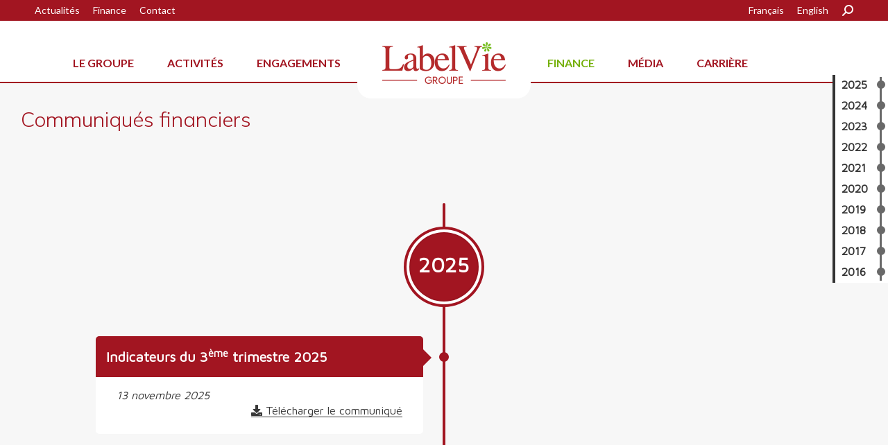

--- FILE ---
content_type: text/html; charset=UTF-8
request_url: https://labelvie.ma/finance/communiques-financiers/
body_size: 23540
content:
<!DOCTYPE html>
<!--[if !(IE 6) | !(IE 7) | !(IE 8)  ]><!-->
<html lang="fr-FR" class="no-js">
<!--<![endif]-->
<head>
	<meta charset="UTF-8" />
		<meta name="viewport" content="width=device-width, initial-scale=1, maximum-scale=1, user-scalable=0">
		<meta name="theme-color" content="#A21521"/>	<link rel="profile" href="https://gmpg.org/xfn/11" />
	<title>Communiqués financiers &#8211; Groupe LabelVie</title>
<meta name='robots' content='max-image-preview:large' />
	<style>img:is([sizes="auto" i], [sizes^="auto," i]) { contain-intrinsic-size: 3000px 1500px }</style>
	<link rel="alternate" href="https://labelvie.ma/finance/communiques-financiers/" hreflang="fr" />
<link rel="alternate" href="https://labelvie.ma/en/investor-relations/financial-releases/" hreflang="en" />
<link rel='dns-prefetch' href='//labelvie.ma' />
<link rel='dns-prefetch' href='//www.googletagmanager.com' />
<link rel='dns-prefetch' href='//fonts.googleapis.com' />
<link rel="alternate" type="application/rss+xml" title="Groupe LabelVie &raquo; Flux" href="https://labelvie.ma/feed/" />
<link rel="alternate" type="application/rss+xml" title="Groupe LabelVie &raquo; Flux des commentaires" href="https://labelvie.ma/comments/feed/" />
<script>
window._wpemojiSettings = {"baseUrl":"https:\/\/s.w.org\/images\/core\/emoji\/15.0.3\/72x72\/","ext":".png","svgUrl":"https:\/\/s.w.org\/images\/core\/emoji\/15.0.3\/svg\/","svgExt":".svg","source":{"concatemoji":"https:\/\/labelvie.ma\/wp-includes\/js\/wp-emoji-release.min.js?ver=6.7.4"}};
/*! This file is auto-generated */
!function(i,n){var o,s,e;function c(e){try{var t={supportTests:e,timestamp:(new Date).valueOf()};sessionStorage.setItem(o,JSON.stringify(t))}catch(e){}}function p(e,t,n){e.clearRect(0,0,e.canvas.width,e.canvas.height),e.fillText(t,0,0);var t=new Uint32Array(e.getImageData(0,0,e.canvas.width,e.canvas.height).data),r=(e.clearRect(0,0,e.canvas.width,e.canvas.height),e.fillText(n,0,0),new Uint32Array(e.getImageData(0,0,e.canvas.width,e.canvas.height).data));return t.every(function(e,t){return e===r[t]})}function u(e,t,n){switch(t){case"flag":return n(e,"\ud83c\udff3\ufe0f\u200d\u26a7\ufe0f","\ud83c\udff3\ufe0f\u200b\u26a7\ufe0f")?!1:!n(e,"\ud83c\uddfa\ud83c\uddf3","\ud83c\uddfa\u200b\ud83c\uddf3")&&!n(e,"\ud83c\udff4\udb40\udc67\udb40\udc62\udb40\udc65\udb40\udc6e\udb40\udc67\udb40\udc7f","\ud83c\udff4\u200b\udb40\udc67\u200b\udb40\udc62\u200b\udb40\udc65\u200b\udb40\udc6e\u200b\udb40\udc67\u200b\udb40\udc7f");case"emoji":return!n(e,"\ud83d\udc26\u200d\u2b1b","\ud83d\udc26\u200b\u2b1b")}return!1}function f(e,t,n){var r="undefined"!=typeof WorkerGlobalScope&&self instanceof WorkerGlobalScope?new OffscreenCanvas(300,150):i.createElement("canvas"),a=r.getContext("2d",{willReadFrequently:!0}),o=(a.textBaseline="top",a.font="600 32px Arial",{});return e.forEach(function(e){o[e]=t(a,e,n)}),o}function t(e){var t=i.createElement("script");t.src=e,t.defer=!0,i.head.appendChild(t)}"undefined"!=typeof Promise&&(o="wpEmojiSettingsSupports",s=["flag","emoji"],n.supports={everything:!0,everythingExceptFlag:!0},e=new Promise(function(e){i.addEventListener("DOMContentLoaded",e,{once:!0})}),new Promise(function(t){var n=function(){try{var e=JSON.parse(sessionStorage.getItem(o));if("object"==typeof e&&"number"==typeof e.timestamp&&(new Date).valueOf()<e.timestamp+604800&&"object"==typeof e.supportTests)return e.supportTests}catch(e){}return null}();if(!n){if("undefined"!=typeof Worker&&"undefined"!=typeof OffscreenCanvas&&"undefined"!=typeof URL&&URL.createObjectURL&&"undefined"!=typeof Blob)try{var e="postMessage("+f.toString()+"("+[JSON.stringify(s),u.toString(),p.toString()].join(",")+"));",r=new Blob([e],{type:"text/javascript"}),a=new Worker(URL.createObjectURL(r),{name:"wpTestEmojiSupports"});return void(a.onmessage=function(e){c(n=e.data),a.terminate(),t(n)})}catch(e){}c(n=f(s,u,p))}t(n)}).then(function(e){for(var t in e)n.supports[t]=e[t],n.supports.everything=n.supports.everything&&n.supports[t],"flag"!==t&&(n.supports.everythingExceptFlag=n.supports.everythingExceptFlag&&n.supports[t]);n.supports.everythingExceptFlag=n.supports.everythingExceptFlag&&!n.supports.flag,n.DOMReady=!1,n.readyCallback=function(){n.DOMReady=!0}}).then(function(){return e}).then(function(){var e;n.supports.everything||(n.readyCallback(),(e=n.source||{}).concatemoji?t(e.concatemoji):e.wpemoji&&e.twemoji&&(t(e.twemoji),t(e.wpemoji)))}))}((window,document),window._wpemojiSettings);
</script>
<link rel='stylesheet' id='formidable-css' href='/wp-content/plugins/formidable/css/formidableforms.css?ver=12241635' media='all' />
<style id='wp-emoji-styles-inline-css'>

	img.wp-smiley, img.emoji {
		display: inline !important;
		border: none !important;
		box-shadow: none !important;
		height: 1em !important;
		width: 1em !important;
		margin: 0 0.07em !important;
		vertical-align: -0.1em !important;
		background: none !important;
		padding: 0 !important;
	}
</style>
<link rel='stylesheet' id='wp-block-library-css' href='https://labelvie.ma/wp-includes/css/dist/block-library/style.min.css?ver=6.7.4' media='all' />
<style id='wp-block-library-theme-inline-css'>
.wp-block-audio :where(figcaption){color:#555;font-size:13px;text-align:center}.is-dark-theme .wp-block-audio :where(figcaption){color:#ffffffa6}.wp-block-audio{margin:0 0 1em}.wp-block-code{border:1px solid #ccc;border-radius:4px;font-family:Menlo,Consolas,monaco,monospace;padding:.8em 1em}.wp-block-embed :where(figcaption){color:#555;font-size:13px;text-align:center}.is-dark-theme .wp-block-embed :where(figcaption){color:#ffffffa6}.wp-block-embed{margin:0 0 1em}.blocks-gallery-caption{color:#555;font-size:13px;text-align:center}.is-dark-theme .blocks-gallery-caption{color:#ffffffa6}:root :where(.wp-block-image figcaption){color:#555;font-size:13px;text-align:center}.is-dark-theme :root :where(.wp-block-image figcaption){color:#ffffffa6}.wp-block-image{margin:0 0 1em}.wp-block-pullquote{border-bottom:4px solid;border-top:4px solid;color:currentColor;margin-bottom:1.75em}.wp-block-pullquote cite,.wp-block-pullquote footer,.wp-block-pullquote__citation{color:currentColor;font-size:.8125em;font-style:normal;text-transform:uppercase}.wp-block-quote{border-left:.25em solid;margin:0 0 1.75em;padding-left:1em}.wp-block-quote cite,.wp-block-quote footer{color:currentColor;font-size:.8125em;font-style:normal;position:relative}.wp-block-quote:where(.has-text-align-right){border-left:none;border-right:.25em solid;padding-left:0;padding-right:1em}.wp-block-quote:where(.has-text-align-center){border:none;padding-left:0}.wp-block-quote.is-large,.wp-block-quote.is-style-large,.wp-block-quote:where(.is-style-plain){border:none}.wp-block-search .wp-block-search__label{font-weight:700}.wp-block-search__button{border:1px solid #ccc;padding:.375em .625em}:where(.wp-block-group.has-background){padding:1.25em 2.375em}.wp-block-separator.has-css-opacity{opacity:.4}.wp-block-separator{border:none;border-bottom:2px solid;margin-left:auto;margin-right:auto}.wp-block-separator.has-alpha-channel-opacity{opacity:1}.wp-block-separator:not(.is-style-wide):not(.is-style-dots){width:100px}.wp-block-separator.has-background:not(.is-style-dots){border-bottom:none;height:1px}.wp-block-separator.has-background:not(.is-style-wide):not(.is-style-dots){height:2px}.wp-block-table{margin:0 0 1em}.wp-block-table td,.wp-block-table th{word-break:normal}.wp-block-table :where(figcaption){color:#555;font-size:13px;text-align:center}.is-dark-theme .wp-block-table :where(figcaption){color:#ffffffa6}.wp-block-video :where(figcaption){color:#555;font-size:13px;text-align:center}.is-dark-theme .wp-block-video :where(figcaption){color:#ffffffa6}.wp-block-video{margin:0 0 1em}:root :where(.wp-block-template-part.has-background){margin-bottom:0;margin-top:0;padding:1.25em 2.375em}
</style>
<style id='classic-theme-styles-inline-css'>
/*! This file is auto-generated */
.wp-block-button__link{color:#fff;background-color:#32373c;border-radius:9999px;box-shadow:none;text-decoration:none;padding:calc(.667em + 2px) calc(1.333em + 2px);font-size:1.125em}.wp-block-file__button{background:#32373c;color:#fff;text-decoration:none}
</style>
<style id='global-styles-inline-css'>
:root{--wp--preset--aspect-ratio--square: 1;--wp--preset--aspect-ratio--4-3: 4/3;--wp--preset--aspect-ratio--3-4: 3/4;--wp--preset--aspect-ratio--3-2: 3/2;--wp--preset--aspect-ratio--2-3: 2/3;--wp--preset--aspect-ratio--16-9: 16/9;--wp--preset--aspect-ratio--9-16: 9/16;--wp--preset--color--black: #000000;--wp--preset--color--cyan-bluish-gray: #abb8c3;--wp--preset--color--white: #FFF;--wp--preset--color--pale-pink: #f78da7;--wp--preset--color--vivid-red: #cf2e2e;--wp--preset--color--luminous-vivid-orange: #ff6900;--wp--preset--color--luminous-vivid-amber: #fcb900;--wp--preset--color--light-green-cyan: #7bdcb5;--wp--preset--color--vivid-green-cyan: #00d084;--wp--preset--color--pale-cyan-blue: #8ed1fc;--wp--preset--color--vivid-cyan-blue: #0693e3;--wp--preset--color--vivid-purple: #9b51e0;--wp--preset--color--accent: #A21521;--wp--preset--color--dark-gray: #111;--wp--preset--color--light-gray: #767676;--wp--preset--gradient--vivid-cyan-blue-to-vivid-purple: linear-gradient(135deg,rgba(6,147,227,1) 0%,rgb(155,81,224) 100%);--wp--preset--gradient--light-green-cyan-to-vivid-green-cyan: linear-gradient(135deg,rgb(122,220,180) 0%,rgb(0,208,130) 100%);--wp--preset--gradient--luminous-vivid-amber-to-luminous-vivid-orange: linear-gradient(135deg,rgba(252,185,0,1) 0%,rgba(255,105,0,1) 100%);--wp--preset--gradient--luminous-vivid-orange-to-vivid-red: linear-gradient(135deg,rgba(255,105,0,1) 0%,rgb(207,46,46) 100%);--wp--preset--gradient--very-light-gray-to-cyan-bluish-gray: linear-gradient(135deg,rgb(238,238,238) 0%,rgb(169,184,195) 100%);--wp--preset--gradient--cool-to-warm-spectrum: linear-gradient(135deg,rgb(74,234,220) 0%,rgb(151,120,209) 20%,rgb(207,42,186) 40%,rgb(238,44,130) 60%,rgb(251,105,98) 80%,rgb(254,248,76) 100%);--wp--preset--gradient--blush-light-purple: linear-gradient(135deg,rgb(255,206,236) 0%,rgb(152,150,240) 100%);--wp--preset--gradient--blush-bordeaux: linear-gradient(135deg,rgb(254,205,165) 0%,rgb(254,45,45) 50%,rgb(107,0,62) 100%);--wp--preset--gradient--luminous-dusk: linear-gradient(135deg,rgb(255,203,112) 0%,rgb(199,81,192) 50%,rgb(65,88,208) 100%);--wp--preset--gradient--pale-ocean: linear-gradient(135deg,rgb(255,245,203) 0%,rgb(182,227,212) 50%,rgb(51,167,181) 100%);--wp--preset--gradient--electric-grass: linear-gradient(135deg,rgb(202,248,128) 0%,rgb(113,206,126) 100%);--wp--preset--gradient--midnight: linear-gradient(135deg,rgb(2,3,129) 0%,rgb(40,116,252) 100%);--wp--preset--font-size--small: 13px;--wp--preset--font-size--medium: 20px;--wp--preset--font-size--large: 36px;--wp--preset--font-size--x-large: 42px;--wp--preset--spacing--20: 0.44rem;--wp--preset--spacing--30: 0.67rem;--wp--preset--spacing--40: 1rem;--wp--preset--spacing--50: 1.5rem;--wp--preset--spacing--60: 2.25rem;--wp--preset--spacing--70: 3.38rem;--wp--preset--spacing--80: 5.06rem;--wp--preset--shadow--natural: 6px 6px 9px rgba(0, 0, 0, 0.2);--wp--preset--shadow--deep: 12px 12px 50px rgba(0, 0, 0, 0.4);--wp--preset--shadow--sharp: 6px 6px 0px rgba(0, 0, 0, 0.2);--wp--preset--shadow--outlined: 6px 6px 0px -3px rgba(255, 255, 255, 1), 6px 6px rgba(0, 0, 0, 1);--wp--preset--shadow--crisp: 6px 6px 0px rgba(0, 0, 0, 1);}:where(.is-layout-flex){gap: 0.5em;}:where(.is-layout-grid){gap: 0.5em;}body .is-layout-flex{display: flex;}.is-layout-flex{flex-wrap: wrap;align-items: center;}.is-layout-flex > :is(*, div){margin: 0;}body .is-layout-grid{display: grid;}.is-layout-grid > :is(*, div){margin: 0;}:where(.wp-block-columns.is-layout-flex){gap: 2em;}:where(.wp-block-columns.is-layout-grid){gap: 2em;}:where(.wp-block-post-template.is-layout-flex){gap: 1.25em;}:where(.wp-block-post-template.is-layout-grid){gap: 1.25em;}.has-black-color{color: var(--wp--preset--color--black) !important;}.has-cyan-bluish-gray-color{color: var(--wp--preset--color--cyan-bluish-gray) !important;}.has-white-color{color: var(--wp--preset--color--white) !important;}.has-pale-pink-color{color: var(--wp--preset--color--pale-pink) !important;}.has-vivid-red-color{color: var(--wp--preset--color--vivid-red) !important;}.has-luminous-vivid-orange-color{color: var(--wp--preset--color--luminous-vivid-orange) !important;}.has-luminous-vivid-amber-color{color: var(--wp--preset--color--luminous-vivid-amber) !important;}.has-light-green-cyan-color{color: var(--wp--preset--color--light-green-cyan) !important;}.has-vivid-green-cyan-color{color: var(--wp--preset--color--vivid-green-cyan) !important;}.has-pale-cyan-blue-color{color: var(--wp--preset--color--pale-cyan-blue) !important;}.has-vivid-cyan-blue-color{color: var(--wp--preset--color--vivid-cyan-blue) !important;}.has-vivid-purple-color{color: var(--wp--preset--color--vivid-purple) !important;}.has-black-background-color{background-color: var(--wp--preset--color--black) !important;}.has-cyan-bluish-gray-background-color{background-color: var(--wp--preset--color--cyan-bluish-gray) !important;}.has-white-background-color{background-color: var(--wp--preset--color--white) !important;}.has-pale-pink-background-color{background-color: var(--wp--preset--color--pale-pink) !important;}.has-vivid-red-background-color{background-color: var(--wp--preset--color--vivid-red) !important;}.has-luminous-vivid-orange-background-color{background-color: var(--wp--preset--color--luminous-vivid-orange) !important;}.has-luminous-vivid-amber-background-color{background-color: var(--wp--preset--color--luminous-vivid-amber) !important;}.has-light-green-cyan-background-color{background-color: var(--wp--preset--color--light-green-cyan) !important;}.has-vivid-green-cyan-background-color{background-color: var(--wp--preset--color--vivid-green-cyan) !important;}.has-pale-cyan-blue-background-color{background-color: var(--wp--preset--color--pale-cyan-blue) !important;}.has-vivid-cyan-blue-background-color{background-color: var(--wp--preset--color--vivid-cyan-blue) !important;}.has-vivid-purple-background-color{background-color: var(--wp--preset--color--vivid-purple) !important;}.has-black-border-color{border-color: var(--wp--preset--color--black) !important;}.has-cyan-bluish-gray-border-color{border-color: var(--wp--preset--color--cyan-bluish-gray) !important;}.has-white-border-color{border-color: var(--wp--preset--color--white) !important;}.has-pale-pink-border-color{border-color: var(--wp--preset--color--pale-pink) !important;}.has-vivid-red-border-color{border-color: var(--wp--preset--color--vivid-red) !important;}.has-luminous-vivid-orange-border-color{border-color: var(--wp--preset--color--luminous-vivid-orange) !important;}.has-luminous-vivid-amber-border-color{border-color: var(--wp--preset--color--luminous-vivid-amber) !important;}.has-light-green-cyan-border-color{border-color: var(--wp--preset--color--light-green-cyan) !important;}.has-vivid-green-cyan-border-color{border-color: var(--wp--preset--color--vivid-green-cyan) !important;}.has-pale-cyan-blue-border-color{border-color: var(--wp--preset--color--pale-cyan-blue) !important;}.has-vivid-cyan-blue-border-color{border-color: var(--wp--preset--color--vivid-cyan-blue) !important;}.has-vivid-purple-border-color{border-color: var(--wp--preset--color--vivid-purple) !important;}.has-vivid-cyan-blue-to-vivid-purple-gradient-background{background: var(--wp--preset--gradient--vivid-cyan-blue-to-vivid-purple) !important;}.has-light-green-cyan-to-vivid-green-cyan-gradient-background{background: var(--wp--preset--gradient--light-green-cyan-to-vivid-green-cyan) !important;}.has-luminous-vivid-amber-to-luminous-vivid-orange-gradient-background{background: var(--wp--preset--gradient--luminous-vivid-amber-to-luminous-vivid-orange) !important;}.has-luminous-vivid-orange-to-vivid-red-gradient-background{background: var(--wp--preset--gradient--luminous-vivid-orange-to-vivid-red) !important;}.has-very-light-gray-to-cyan-bluish-gray-gradient-background{background: var(--wp--preset--gradient--very-light-gray-to-cyan-bluish-gray) !important;}.has-cool-to-warm-spectrum-gradient-background{background: var(--wp--preset--gradient--cool-to-warm-spectrum) !important;}.has-blush-light-purple-gradient-background{background: var(--wp--preset--gradient--blush-light-purple) !important;}.has-blush-bordeaux-gradient-background{background: var(--wp--preset--gradient--blush-bordeaux) !important;}.has-luminous-dusk-gradient-background{background: var(--wp--preset--gradient--luminous-dusk) !important;}.has-pale-ocean-gradient-background{background: var(--wp--preset--gradient--pale-ocean) !important;}.has-electric-grass-gradient-background{background: var(--wp--preset--gradient--electric-grass) !important;}.has-midnight-gradient-background{background: var(--wp--preset--gradient--midnight) !important;}.has-small-font-size{font-size: var(--wp--preset--font-size--small) !important;}.has-medium-font-size{font-size: var(--wp--preset--font-size--medium) !important;}.has-large-font-size{font-size: var(--wp--preset--font-size--large) !important;}.has-x-large-font-size{font-size: var(--wp--preset--font-size--x-large) !important;}
:where(.wp-block-post-template.is-layout-flex){gap: 1.25em;}:where(.wp-block-post-template.is-layout-grid){gap: 1.25em;}
:where(.wp-block-columns.is-layout-flex){gap: 2em;}:where(.wp-block-columns.is-layout-grid){gap: 2em;}
:root :where(.wp-block-pullquote){font-size: 1.5em;line-height: 1.6;}
</style>
<link rel='stylesheet' id='vcfti-font-awesome-css-css' href='/wp-content/plugins/wp-fb-you-vimeo-twit-insta-stream/inc/../assets/css/font-awesome.min.css?ver=6.7.4' media='all' />
<link rel='stylesheet' id='timeline-css-css' href='/wp-content/plugins/wp-fb-you-vimeo-twit-insta-stream/inc/../assets/css/timeline.css?ver=6.7.4' media='all' />
<link rel='stylesheet' id='the7-font-css' href='/wp-content/themes/dt-the7/fonts/icomoon-the7-font/icomoon-the7-font.min.css?ver=12.2.0' media='all' />
<link rel='stylesheet' id='the7-awesome-fonts-css' href='/wp-content/themes/dt-the7/fonts/FontAwesome/css/all.min.css?ver=12.2.0' media='all' />
<link rel='stylesheet' id='the7-Defaults-css' href='/wp-content/uploads/smile_fonts/Defaults/Defaults.css?ver=6.7.4' media='all' />
<link rel='stylesheet' id='js_composer_front-css' href='/wp-content/plugins/js_composer/assets/css/js_composer.min.css?ver=8.1' media='all' />
<link rel='stylesheet' id='dt-web-fonts-css' href='https://fonts.googleapis.com/css?family=Lato:400,600,700%7CRoboto:400,600,700%7CMulish:300,400,500,600,700' media='all' />
<link rel='stylesheet' id='dt-main-css' href='/wp-content/themes/dt-the7/css/main.min.css?ver=12.2.0' media='all' />
<style id='dt-main-inline-css'>
body #load {
  display: block;
  height: 100%;
  overflow: hidden;
  position: fixed;
  width: 100%;
  z-index: 9901;
  opacity: 1;
  visibility: visible;
  transition: all .35s ease-out;
}
.load-wrap {
  width: 100%;
  height: 100%;
  background-position: center center;
  background-repeat: no-repeat;
  text-align: center;
  display: -ms-flexbox;
  display: -ms-flex;
  display: flex;
  -ms-align-items: center;
  -ms-flex-align: center;
  align-items: center;
  -ms-flex-flow: column wrap;
  flex-flow: column wrap;
  -ms-flex-pack: center;
  -ms-justify-content: center;
  justify-content: center;
}
.load-wrap > svg {
  position: absolute;
  top: 50%;
  left: 50%;
  transform: translate(-50%,-50%);
}
#load {
  background: var(--the7-elementor-beautiful-loading-bg,#ffffff);
  --the7-beautiful-spinner-color2: var(--the7-beautiful-spinner-color,#a21521);
}

</style>
<link rel='stylesheet' id='the7-custom-scrollbar-css' href='/wp-content/themes/dt-the7/lib/custom-scrollbar/custom-scrollbar.min.css?ver=12.2.0' media='all' />
<link rel='stylesheet' id='the7-wpbakery-css' href='/wp-content/themes/dt-the7/css/wpbakery.min.css?ver=12.2.0' media='all' />
<link rel='stylesheet' id='the7-core-css' href='/wp-content/plugins/dt-the7-core/assets/css/post-type.min.css?ver=2.7.10' media='all' />
<link rel='stylesheet' id='the7-css-vars-css' href='/wp-content/uploads/the7-css/css-vars.css?ver=fd07e0ad84d9' media='all' />
<link rel='stylesheet' id='dt-custom-css' href='/wp-content/uploads/the7-css/custom.css?ver=fd07e0ad84d9' media='all' />
<link rel='stylesheet' id='dt-media-css' href='/wp-content/uploads/the7-css/media.css?ver=fd07e0ad84d9' media='all' />
<link rel='stylesheet' id='the7-mega-menu-css' href='/wp-content/uploads/the7-css/mega-menu.css?ver=fd07e0ad84d9' media='all' />
<link rel='stylesheet' id='the7-elements-albums-portfolio-css' href='/wp-content/uploads/the7-css/the7-elements-albums-portfolio.css?ver=fd07e0ad84d9' media='all' />
<link rel='stylesheet' id='the7-elements-css' href='/wp-content/uploads/the7-css/post-type-dynamic.css?ver=fd07e0ad84d9' media='all' />
<link rel='stylesheet' id='style-css' href='/wp-content/themes/dt-the7/style.css?ver=12.2.0' media='all' />
<script src="https://labelvie.ma/wp-includes/js/jquery/jquery.min.js?ver=3.7.1" id="jquery-core-js"></script>
<script src="https://labelvie.ma/wp-includes/js/jquery/jquery-migrate.min.js?ver=3.4.1" id="jquery-migrate-js"></script>
<script src="/wp-content/plugins/wp-fb-you-vimeo-twit-insta-stream/inc/../assets/js/moment-with-locales.min.js?ver=6.7.4" id="moment-locale-js-js"></script>
<script src="/wp-content/plugins/wp-fb-you-vimeo-twit-insta-stream/inc/../assets/js/isotope.pkgd.min.js?ver=6.7.4" id="svc-isotop-js-js"></script>
<script src="/wp-content/plugins/wp-fb-you-vimeo-twit-insta-stream/inc/../assets/js/imagesloaded.pkgd.min.js?ver=6.7.4" id="svc-imagesloaded-js-js"></script>
<script src="/wp-content/plugins/wp-fb-you-vimeo-twit-insta-stream/inc/../assets/js/jquery.viewportchecker.js?ver=6.7.4" id="viewportchecker-js-js"></script>
<script src="/wp-content/plugins/wp-fb-you-vimeo-twit-insta-stream/inc/../assets/js/timeline.js?ver=6.7.4" id="timeline-js-js"></script>
<script src="/wp-content/plugins/wp-fb-you-vimeo-twit-insta-stream/inc/../assets/js/doT.min.js?ver=6.7.4" id="doT-js-js"></script>
<script id="wp-fb-you-vimeo-twit-insta-social-stream-js-js-extra">
var svc_ajax_url = {"url":"https:\/\/labelvie.ma\/wp-admin\/admin-ajax.php","laungage":"fr_FR"};
</script>
<script src="/wp-content/plugins/wp-fb-you-vimeo-twit-insta-stream/inc/../assets/js/social-stream.js?ver=6.7.4" id="wp-fb-you-vimeo-twit-insta-social-stream-js-js"></script>
<script id="dt-above-fold-js-extra">
var dtLocal = {"themeUrl":"\/wp-content\/themes\/dt-the7","passText":"Pour voir ce contenu, entrer le mots de passe:","moreButtonText":{"loading":"Chargement ...","loadMore":"Charger la suite"},"postID":"84201","ajaxurl":"https:\/\/labelvie.ma\/wp-admin\/admin-ajax.php","REST":{"baseUrl":"https:\/\/labelvie.ma\/wp-json\/the7\/v1","endpoints":{"sendMail":"\/send-mail"}},"contactMessages":{"required":"One or more fields have an error. Please check and try again.","terms":"Veuillez accepter la politique de confidentialit\u00e9.","fillTheCaptchaError":"Veuillez remplir le captcha."},"captchaSiteKey":"","ajaxNonce":"26ad9f103b","pageData":{"type":"page","template":"page","layout":null},"themeSettings":{"smoothScroll":"off","lazyLoading":false,"desktopHeader":{"height":90},"ToggleCaptionEnabled":"disabled","ToggleCaption":"Navigation","floatingHeader":{"showAfter":94,"showMenu":true,"height":60,"logo":{"showLogo":true,"html":"<img class=\" preload-me\" src=\"\/wp-content\/uploads\/2020\/07\/logo-labelvie.png\" srcset=\"\/wp-content\/uploads\/2020\/07\/logo-labelvie.png 200w, \/wp-content\/uploads\/2020\/07\/logo-labelvie.png 200w\" width=\"200\" height=\"76\"   sizes=\"200px\" alt=\"Groupe LabelVie\" \/>","url":"https:\/\/labelvie.ma\/"}},"topLine":{"floatingTopLine":{"logo":{"showLogo":false,"html":""}}},"mobileHeader":{"firstSwitchPoint":992,"secondSwitchPoint":778,"firstSwitchPointHeight":60,"secondSwitchPointHeight":60,"mobileToggleCaptionEnabled":"disabled","mobileToggleCaption":"Menu"},"stickyMobileHeaderFirstSwitch":{"logo":{"html":"<img class=\" preload-me\" src=\"\/wp-content\/uploads\/2020\/07\/logo-labelvie.png\" srcset=\"\/wp-content\/uploads\/2020\/07\/logo-labelvie.png 200w, \/wp-content\/uploads\/2020\/07\/logo-labelvie.png 200w\" width=\"200\" height=\"76\"   sizes=\"200px\" alt=\"Groupe LabelVie\" \/>"}},"stickyMobileHeaderSecondSwitch":{"logo":{"html":"<img class=\" preload-me\" src=\"\/wp-content\/uploads\/2020\/07\/logo-labelvie.png\" srcset=\"\/wp-content\/uploads\/2020\/07\/logo-labelvie.png 200w, \/wp-content\/uploads\/2020\/07\/logo-labelvie.png 200w\" width=\"200\" height=\"76\"   sizes=\"200px\" alt=\"Groupe LabelVie\" \/>"}},"sidebar":{"switchPoint":992},"boxedWidth":"1280px"},"VCMobileScreenWidth":"768"};
var dtShare = {"shareButtonText":{"facebook":"Partager sur Facebook","twitter":"Share on X","pinterest":"\u00c9pingler le","linkedin":"Partager sur Linkedin","whatsapp":"Partager sur Whatsapp"},"overlayOpacity":"85"};
</script>
<script src="/wp-content/themes/dt-the7/js/above-the-fold.min.js?ver=12.2.0" id="dt-above-fold-js"></script>

<!-- Extrait de code de la balise Google (gtag.js) ajouté par Site Kit -->

<!-- Extrait Google Analytics ajouté par Site Kit -->
<script src="https://www.googletagmanager.com/gtag/js?id=GT-TXZP69" id="google_gtagjs-js" async></script>
<script id="google_gtagjs-js-after">
window.dataLayer = window.dataLayer || [];function gtag(){dataLayer.push(arguments);}
gtag("set","linker",{"domains":["labelvie.ma"]});
gtag("js", new Date());
gtag("set", "developer_id.dZTNiMT", true);
gtag("config", "GT-TXZP69");
</script>

<!-- Extrait de code de la balise Google de fin (gtag.js) ajouté par Site Kit -->
<script></script><link rel="https://api.w.org/" href="https://labelvie.ma/wp-json/" /><link rel="alternate" title="JSON" type="application/json" href="https://labelvie.ma/wp-json/wp/v2/pages/84201" /><link rel="EditURI" type="application/rsd+xml" title="RSD" href="https://labelvie.ma/xmlrpc.php?rsd" />
<meta name="generator" content="WordPress 6.7.4" />
<link rel="canonical" href="https://labelvie.ma/finance/communiques-financiers/" />
<link rel='shortlink' href='https://labelvie.ma/?p=84201' />
<link rel="alternate" title="oEmbed (JSON)" type="application/json+oembed" href="https://labelvie.ma/wp-json/oembed/1.0/embed?url=https%3A%2F%2Flabelvie.ma%2Ffinance%2Fcommuniques-financiers%2F" />
<link rel="alternate" title="oEmbed (XML)" type="text/xml+oembed" href="https://labelvie.ma/wp-json/oembed/1.0/embed?url=https%3A%2F%2Flabelvie.ma%2Ffinance%2Fcommuniques-financiers%2F&#038;format=xml" />
<meta name="generator" content="Site Kit by Google 1.144.0" /><!-- Global site tag (gtag.js) - Google Analytics -->
<script async src="https://www.googletagmanager.com/gtag/js?id=UA-137018855-1"></script>
<script>
  window.dataLayer = window.dataLayer || [];
  function gtag(){dataLayer.push(arguments);}
  gtag('js', new Date());

  gtag('config', 'UA-137018855-1');
</script>
    <style>
	.svc_social_stream_container{ display:none;}
	#loader {background-image: url("/wp-content/plugins/wp-fb-you-vimeo-twit-insta-stream/inc/../assets/css/loader.GIF");}
	</style>
    <script>document.documentElement.className += " js";</script>
<style type="text/css">
                    .ctl-bullets-container {
                display: block;
                position: fixed;
                right: 0;
                height: 100%;
                z-index: 1049;
                font-weight: normal;
                height: 70vh;
                overflow-x: hidden;
                overflow-y: auto;
                margin: 15vh auto;
            }</style><meta property="og:site_name" content="Groupe LabelVie" />
<meta property="og:title" content="Communiqués financiers" />
<meta property="og:url" content="https://labelvie.ma/finance/communiques-financiers/" />
<meta property="og:type" content="article" />
<meta name="generator" content="Powered by WPBakery Page Builder - drag and drop page builder for WordPress."/>
<style data-type="vc_custom-css">.img-border img {
    border-radius:20px;
}

.list-divider li{
        margin-left: 20px;
}

.entry-title{
    pointer-events: none;
    min-height: 50px;
}



.w3eden .custom-select{
    width: 80px !important;
}

.content-title{

    pointer-events: none;
}</style><meta name="generator" content="Powered by Slider Revolution 6.7.24 - responsive, Mobile-Friendly Slider Plugin for WordPress with comfortable drag and drop interface." />
<script type="text/javascript" id="the7-loader-script">
document.addEventListener("DOMContentLoaded", function(event) {
	var load = document.getElementById("load");
	if(!load.classList.contains('loader-removed')){
		var removeLoading = setTimeout(function() {
			load.className += " loader-removed";
		}, 300);
	}
});
</script>
		<link rel="icon" href="https://labelvie.ma/wp-content/uploads/2020/07/labelvie-16.png" type="image/png" sizes="16x16"/><link rel="icon" href="https://labelvie.ma/wp-content/uploads/2020/07/labelvie-32.png" type="image/png" sizes="32x32"/><link rel="apple-touch-icon" href="https://labelvie.ma/wp-content/uploads/2020/07/labelvie-60.png"><link rel="apple-touch-icon" sizes="76x76" href="https://labelvie.ma/wp-content/uploads/2020/07/labelvie-76.png"><link rel="apple-touch-icon" sizes="120x120" href="https://labelvie.ma/wp-content/uploads/2020/07/labelvie-120.png"><link rel="apple-touch-icon" sizes="152x152" href="https://labelvie.ma/wp-content/uploads/2020/07/labelvie-152.png"><script>function setREVStartSize(e){
			//window.requestAnimationFrame(function() {
				window.RSIW = window.RSIW===undefined ? window.innerWidth : window.RSIW;
				window.RSIH = window.RSIH===undefined ? window.innerHeight : window.RSIH;
				try {
					var pw = document.getElementById(e.c).parentNode.offsetWidth,
						newh;
					pw = pw===0 || isNaN(pw) || (e.l=="fullwidth" || e.layout=="fullwidth") ? window.RSIW : pw;
					e.tabw = e.tabw===undefined ? 0 : parseInt(e.tabw);
					e.thumbw = e.thumbw===undefined ? 0 : parseInt(e.thumbw);
					e.tabh = e.tabh===undefined ? 0 : parseInt(e.tabh);
					e.thumbh = e.thumbh===undefined ? 0 : parseInt(e.thumbh);
					e.tabhide = e.tabhide===undefined ? 0 : parseInt(e.tabhide);
					e.thumbhide = e.thumbhide===undefined ? 0 : parseInt(e.thumbhide);
					e.mh = e.mh===undefined || e.mh=="" || e.mh==="auto" ? 0 : parseInt(e.mh,0);
					if(e.layout==="fullscreen" || e.l==="fullscreen")
						newh = Math.max(e.mh,window.RSIH);
					else{
						e.gw = Array.isArray(e.gw) ? e.gw : [e.gw];
						for (var i in e.rl) if (e.gw[i]===undefined || e.gw[i]===0) e.gw[i] = e.gw[i-1];
						e.gh = e.el===undefined || e.el==="" || (Array.isArray(e.el) && e.el.length==0)? e.gh : e.el;
						e.gh = Array.isArray(e.gh) ? e.gh : [e.gh];
						for (var i in e.rl) if (e.gh[i]===undefined || e.gh[i]===0) e.gh[i] = e.gh[i-1];
											
						var nl = new Array(e.rl.length),
							ix = 0,
							sl;
						e.tabw = e.tabhide>=pw ? 0 : e.tabw;
						e.thumbw = e.thumbhide>=pw ? 0 : e.thumbw;
						e.tabh = e.tabhide>=pw ? 0 : e.tabh;
						e.thumbh = e.thumbhide>=pw ? 0 : e.thumbh;
						for (var i in e.rl) nl[i] = e.rl[i]<window.RSIW ? 0 : e.rl[i];
						sl = nl[0];
						for (var i in nl) if (sl>nl[i] && nl[i]>0) { sl = nl[i]; ix=i;}
						var m = pw>(e.gw[ix]+e.tabw+e.thumbw) ? 1 : (pw-(e.tabw+e.thumbw)) / (e.gw[ix]);
						newh =  (e.gh[ix] * m) + (e.tabh + e.thumbh);
					}
					var el = document.getElementById(e.c);
					if (el!==null && el) el.style.height = newh+"px";
					el = document.getElementById(e.c+"_wrapper");
					if (el!==null && el) {
						el.style.height = newh+"px";
						el.style.display = "block";
					}
				} catch(e){
					console.log("Failure at Presize of Slider:" + e)
				}
			//});
		  };</script>
<noscript><style> .wpb_animate_when_almost_visible { opacity: 1; }</style></noscript><style id='the7-custom-inline-css' type='text/css'>
.sub-nav .menu-item i.fa,
.sub-nav .menu-item i.fas,
.sub-nav .menu-item i.far,
.sub-nav .menu-item i.fab {
	text-align: center;
	width: 1.25em;
}

#split_left-menu{
	margin-right: 20px;
}

#split_right-menu{
	margin-left: 20px;
}
@media screen and (min-width: 779px) {
	.branding {
    background-color: #fff;
		border-radius:0px 0px 20px 20px;
	}
	
	.masthead.sticky-on .header-bar{
		margin-bottom: 5px!important;
	}
	.masthead:not(.side-header):not(.side-header-v-stroke):not(.side-header-menu-icon) .header-bar{
		margin-bottom: -24px;
		padding-top:10px;
	}
}

html, body, body.page > p{
	text-align: justify;
}

.masthead:not(.side-header):not(.mixed-header) .header-bar, .header-space{
	min-height: 102px!important;
}

#page .masthead.sticky-on .header-bar, #phantom.masthead .header-bar, #phantom .ph-wrap {
    min-height: 62px !important;
}

.img-border img {
    border-radius:8px;
}

.lien-telechargement a{
		color: #ffffff;
    text-decoration: none;
    background-color: #A21521;
    padding: 10px 15px;
    font-size: 13px;
}

.required-mark{
	    font-size: 18px;
    color: #bd1032;
	margin-right: 5px;
}

.form-control{
	width: 60%;
}

.aol-wrapper legend{
	width:60%;
	color:#A21521;
}

.line-retour a{
    text-decoration: none;
    font-family: "Ubuntu";
    font-size: 16px;
    color:#A21521;
}

.line-retour a:hover{
    text-decoration: none;
    font-family: "Ubuntu";
    font-size: 16px;
    color:#A21521;
}
.slick-slide img {
	border-radius: 8px;
}

.post-thumbnail img {
	border-radius: 8px;
}




</style>
</head>
<body id="the7-body" class="page-template-default page page-id-84201 page-child parent-pageid-28 wp-embed-responsive the7-core-ver-2.7.10 cool-timeline-page title-off dt-responsive-on right-mobile-menu-close-icon ouside-menu-close-icon mobile-hamburger-close-bg-enable mobile-hamburger-close-bg-hover-enable  fade-medium-mobile-menu-close-icon fade-medium-menu-close-icon srcset-enabled btn-flat custom-btn-color accent-btn-hover-color footer-overlap phantom-sticky phantom-line-decoration phantom-main-logo-on sticky-mobile-header top-header first-switch-logo-left first-switch-menu-right second-switch-logo-left second-switch-menu-right right-mobile-menu layzr-loading-on popup-message-style the7-ver-12.2.0 dt-fa-compatibility wpb-js-composer js-comp-ver-8.1 vc_responsive">
<!-- The7 12.2.0 -->
<div id="load" class="ring-loader">
	<div class="load-wrap">
<style type="text/css">
    .the7-spinner {
        width: 72px;
        height: 72px;
        position: relative;
    }
    .the7-spinner > div {
        border-radius: 50%;
        width: 9px;
        left: 0;
        box-sizing: border-box;
        display: block;
        position: absolute;
        border: 9px solid #fff;
        width: 72px;
        height: 72px;
    }
    .the7-spinner-ring-bg{
        opacity: 0.25;
    }
    div.the7-spinner-ring {
        animation: spinner-animation 0.8s cubic-bezier(1, 1, 1, 1) infinite;
        border-color:var(--the7-beautiful-spinner-color2) transparent transparent transparent;
    }

    @keyframes spinner-animation{
        from{
            transform: rotate(0deg);
        }
        to {
            transform: rotate(360deg);
        }
    }
</style>

<div class="the7-spinner">
    <div class="the7-spinner-ring-bg"></div>
    <div class="the7-spinner-ring"></div>
</div></div>
</div>
<div id="page" >
	<a class="skip-link screen-reader-text" href="#content">Aller au contenu</a>

<div class="masthead split-header inside widgets full-height full-width line-decoration shadow-mobile-header-decoration small-mobile-menu-icon show-sub-menu-on-hover"  role="banner">

	<div class="top-bar top-bar-line-hide">
	<div class="top-bar-bg" ></div>
	<div class="left-widgets mini-widgets"><div class="mini-nav show-on-desktop in-menu-first-switch in-menu-second-switch list-type-menu list-type-menu-first-switch list-type-menu-second-switch"><ul id="top-menu"><li class="menu-item menu-item-type-post_type menu-item-object-page menu-item-83464 first depth-0"><a href='https://labelvie.ma/media/nos-communiques/' data-level='1'><span class="menu-item-text"><span class="menu-text">Actualités</span></span></a></li> <li class="menu-item menu-item-type-post_type menu-item-object-page menu-item-84706 depth-0"><a href='https://labelvie.ma/finance/chiffres-cles/' data-level='1'><span class="menu-item-text"><span class="menu-text">Finance</span></span></a></li> <li class="menu-item menu-item-type-post_type menu-item-object-page menu-item-83463 last depth-0"><a href='https://labelvie.ma/contact/' data-level='1'><span class="menu-item-text"><span class="menu-text">Contact</span></span></a></li> </ul><div class="menu-select"><span class="customSelect1"><span class="customSelectInner"><i class=" the7-mw-icon-dropdown-menu-bold"></i>acces rapide</span></span></div></div></div><div class="right-widgets mini-widgets"><div class="mini-nav show-on-desktop in-menu-first-switch in-menu-second-switch list-type-menu list-type-menu-first-switch list-type-menu-second-switch"><ul id="header_microwidget2-menu"><li class="lang-item lang-item-114 lang-item-fr current-lang lang-item-first menu-item menu-item-type-custom menu-item-object-custom menu-item-97213-fr first depth-0"><a href='https://labelvie.ma/finance/communiques-financiers/' data-level='1' hreflang='fr-FR' lang='fr-FR'><span class="menu-item-text"><span class="menu-text">Français</span></span></a></li> <li class="lang-item lang-item-111 lang-item-en menu-item menu-item-type-custom menu-item-object-custom menu-item-97213-en depth-0"><a href='https://labelvie.ma/en/investor-relations/financial-releases/' data-level='1' hreflang='en-US' lang='en-US'><span class="menu-item-text"><span class="menu-text">English</span></span></a></li> </ul><div class="menu-select"><span class="customSelect1"><span class="customSelectInner"><i class=" the7-mw-icon-dropdown-menu-bold"></i>Langue</span></span></div></div><div class="mini-search show-on-desktop near-logo-first-switch near-logo-second-switch popup-search custom-icon"><form class="searchform mini-widget-searchform" role="search" method="get" action="https://labelvie.ma/">

	<div class="screen-reader-text">Recherche :</div>

	
		<a href="" class="submit text-disable"><i class=" mw-icon the7-mw-icon-search-bold"></i></a>
		<div class="popup-search-wrap">
			<input type="text" aria-label="Search" class="field searchform-s" name="s" value="" placeholder="Recherche …" title="Search form"/>
			<a href="" class="search-icon"><i class="the7-mw-icon-search-bold"></i></a>
		</div>

			<input type="submit" class="assistive-text searchsubmit" value="Aller !"/>
</form>
</div></div></div>

	<header class="header-bar">

		<div class="branding">
	<div id="site-title" class="assistive-text">Groupe LabelVie</div>
	<div id="site-description" class="assistive-text">1er groupe multi format de grande distribution au Maroc</div>
	<a class="same-logo" href="https://labelvie.ma/"><img class=" preload-me" src="/wp-content/uploads/2020/07/logo-labelvie.png" srcset="/wp-content/uploads/2020/07/logo-labelvie.png 200w, /wp-content/uploads/2020/07/logo-labelvie.png 200w" width="200" height="76"   sizes="200px" alt="Groupe LabelVie" /></a></div>

		<nav class="navigation">

			<ul id="split_left-menu" class="main-nav outside-item-remove-margin"><li class="menu-item menu-item-type-post_type menu-item-object-page menu-item-has-children menu-item-21 first has-children depth-0"><a href='https://labelvie.ma/le-groupe/' class='not-clickable-item' data-level='1'><span class="menu-item-text"><span class="menu-text">Le Groupe</span></span></a><ul class="sub-nav hover-style-bg"><li class="menu-item menu-item-type-post_type menu-item-object-page menu-item-209 first depth-1"><a href='https://labelvie.ma/le-groupe/mot-du-president/' data-level='2'><span class="menu-item-text"><span class="menu-text">Mot du Président</span></span></a></li> <li class="menu-item menu-item-type-post_type menu-item-object-page menu-item-44 depth-1"><a href='https://labelvie.ma/le-groupe/valeurs/' data-level='2'><span class="menu-item-text"><span class="menu-text">Valeurs</span></span></a></li> <li class="menu-item menu-item-type-post_type menu-item-object-page menu-item-212 depth-1"><a href='https://labelvie.ma/le-groupe/notre-organisation/' data-level='2'><span class="menu-item-text"><span class="menu-text">Notre organisation</span></span></a></li> <li class="menu-item menu-item-type-post_type menu-item-object-page menu-item-83785 depth-1"><a href='https://labelvie.ma/le-groupe/notre-gouvernance/' data-level='2'><span class="menu-item-text"><span class="menu-text">Notre gouvernance</span></span></a></li> <li class="menu-item menu-item-type-post_type menu-item-object-page menu-item-218 depth-1"><a href='https://labelvie.ma/le-groupe/notre-histoire/' data-level='2'><span class="menu-item-text"><span class="menu-text">Notre histoire</span></span></a></li> </ul></li> <li class="menu-item menu-item-type-post_type menu-item-object-page menu-item-has-children menu-item-24 has-children depth-0"><a href='https://labelvie.ma/activites/' class='not-clickable-item' data-level='1'><span class="menu-item-text"><span class="menu-text">Activités</span></span></a><ul class="sub-nav hover-style-bg"><li class="menu-item menu-item-type-post_type menu-item-object-page menu-item-221 first depth-1"><a href='https://labelvie.ma/activites/nos-marques/' data-level='2'><span class="menu-item-text"><span class="menu-text">Nos marques</span></span></a></li> <li class="menu-item menu-item-type-post_type menu-item-object-page menu-item-277 depth-1"><a href='https://labelvie.ma/activites/nos-magasins/' data-level='2'><span class="menu-item-text"><span class="menu-text">Nos magasins</span></span></a></li> </ul></li> <li class="menu-item menu-item-type-post_type menu-item-object-page menu-item-has-children menu-item-27 last has-children depth-0"><a href='https://labelvie.ma/engagements/' class='not-clickable-item' data-level='1'><span class="menu-item-text"><span class="menu-text">Engagements</span></span></a><ul class="sub-nav hover-style-bg"><li class="menu-item menu-item-type-post_type menu-item-object-page menu-item-408 first depth-1"><a href='https://labelvie.ma/engagements/la-demarche-rse/' data-level='2'><span class="menu-item-text"><span class="menu-text">La démarche RSE</span></span></a></li> <li class="menu-item menu-item-type-post_type menu-item-object-page menu-item-83838 depth-1"><a href='https://labelvie.ma/engagements/indicateurs-rse/' data-level='2'><span class="menu-item-text"><span class="menu-text">Indicateurs RSE</span></span></a></li> <li class="menu-item menu-item-type-post_type menu-item-object-page menu-item-430 depth-1"><a href='https://labelvie.ma/engagements/orientations-clients/' data-level='2'><span class="menu-item-text"><span class="menu-text">Orientations clients</span></span></a></li> <li class="menu-item menu-item-type-post_type menu-item-object-page menu-item-441 depth-1"><a href='https://labelvie.ma/engagements/valorisation-du-capital-humain/' data-level='2'><span class="menu-item-text"><span class="menu-text">Valorisation du Capital Humain</span></span></a></li> <li class="menu-item menu-item-type-post_type menu-item-object-page menu-item-445 depth-1"><a href='https://labelvie.ma/engagements/developpement-societal/' data-level='2'><span class="menu-item-text"><span class="menu-text">Développement sociétal</span></span></a></li> <li class="menu-item menu-item-type-post_type menu-item-object-page menu-item-452 depth-1"><a href='https://labelvie.ma/engagements/protection-de-lenvironnement/' data-level='2'><span class="menu-item-text"><span class="menu-text">Protection de l’environnement</span></span></a></li> <li class="menu-item menu-item-type-post_type menu-item-object-page menu-item-457 depth-1"><a href='https://labelvie.ma/engagements/gouvernance-et-ethique-des-affaires/' data-level='2'><span class="menu-item-text"><span class="menu-text">Éthique des affaires</span></span></a></li> </ul></li> </ul>
			
		</nav>

		<nav class="navigation">

			<ul id="split_right-menu" class="main-nav outside-item-remove-margin"><li class="menu-item menu-item-type-post_type menu-item-object-page current-page-ancestor current-menu-ancestor current-menu-parent current-page-parent current_page_parent current_page_ancestor menu-item-has-children menu-item-30 act first has-children depth-0"><a href='https://labelvie.ma/finance/' class='not-clickable-item' data-level='1'><span class="menu-item-text"><span class="menu-text">Finance</span></span></a><ul class="sub-nav hover-style-bg"><li class="menu-item menu-item-type-post_type menu-item-object-page menu-item-492 first depth-1"><a href='https://labelvie.ma/finance/chiffres-cles/' data-level='2'><span class="menu-item-text"><span class="menu-text">Chiffres clés</span></span></a></li> <li class="menu-item menu-item-type-post_type menu-item-object-page menu-item-195689 depth-1"><a href='https://labelvie.ma/finance/cours-de-laction/' data-level='2'><span class="menu-item-text"><span class="menu-text">Cours de l’action</span></span></a></li> <li class="menu-item menu-item-type-post_type menu-item-object-page menu-item-90380 depth-1"><a href='https://labelvie.ma/finance/informations-reglementaires/operations-sur-marche-financier/' data-level='2'><span class="menu-item-text"><span class="menu-text">Operations sur marché financier</span></span></a></li> <li class="menu-item menu-item-type-post_type menu-item-object-page current-menu-item page_item page-item-84201 current_page_item menu-item-90341 act depth-1"><a href='https://labelvie.ma/finance/communiques-financiers/' data-level='2'><span class="menu-item-text"><span class="menu-text">Communiqués financiers</span></span></a></li> <li class="menu-item menu-item-type-custom menu-item-object-custom menu-item-has-children menu-item-90342 has-children depth-1"><a href='#' class='not-clickable-item' data-level='2'><span class="menu-item-text"><span class="menu-text">Information réglementaire</span></span></a><ul class="sub-nav hover-style-bg"><li class="menu-item menu-item-type-post_type menu-item-object-page menu-item-90344 first depth-2"><a href='https://labelvie.ma/finance/informations-reglementaires/rapports-de-gestion/' data-level='3'><span class="menu-item-text"><span class="menu-text">Rapports de gestion</span></span></a></li> <li class="menu-item menu-item-type-post_type menu-item-object-page menu-item-90343 depth-2"><a href='https://labelvie.ma/finance/informations-reglementaires/rapports-cacs/' data-level='3'><span class="menu-item-text"><span class="menu-text">Rapports CACs</span></span></a></li> <li class="menu-item menu-item-type-post_type menu-item-object-page menu-item-90458 depth-2"><a href='https://labelvie.ma/finance/informations-reglementaires/autres-documents-juridique/' data-level='3'><span class="menu-item-text"><span class="menu-text">Autres documents juridiques</span></span></a></li> </ul></li> </ul></li> <li class="menu-item menu-item-type-post_type menu-item-object-page menu-item-has-children menu-item-33 has-children depth-0"><a href='https://labelvie.ma/media/' class='not-clickable-item' data-level='1'><span class="menu-item-text"><span class="menu-text">Média</span></span></a><ul class="sub-nav hover-style-bg"><li class="menu-item menu-item-type-post_type menu-item-object-page menu-item-83302 first depth-1"><a href='https://labelvie.ma/media/nos-communiques/' data-level='2'><span class="menu-item-text"><span class="menu-text">Nos communiqués</span></span></a></li> <li class="menu-item menu-item-type-post_type menu-item-object-page menu-item-83449 depth-1"><a href='https://labelvie.ma/media/nos-campagnes/' data-level='2'><span class="menu-item-text"><span class="menu-text">Nos campagnes</span></span></a></li> <li class="menu-item menu-item-type-post_type menu-item-object-page menu-item-83452 depth-1"><a href='https://labelvie.ma/media/notre-banque-dimages/' data-level='2'><span class="menu-item-text"><span class="menu-text">Notre banque d’images</span></span></a></li> <li class="menu-item menu-item-type-post_type menu-item-object-page menu-item-83472 depth-1"><a href='https://labelvie.ma/media/contact-journaliste/' data-level='2'><span class="menu-item-text"><span class="menu-text">Contact journaliste</span></span></a></li> </ul></li> <li class="menu-item menu-item-type-post_type menu-item-object-page menu-item-has-children menu-item-36 last has-children depth-0"><a href='https://labelvie.ma/carriere/' class='not-clickable-item' data-level='1'><span class="menu-item-text"><span class="menu-text">Carrière</span></span></a><ul class="sub-nav hover-style-bg"><li class="menu-item menu-item-type-post_type menu-item-object-page menu-item-197491 first depth-1"><a href='https://labelvie.ma/carriere/nos-offres-demploi/postulez/' data-level='2'><span class="menu-item-text"><span class="menu-text">Nos offres d’emploi</span></span></a></li> <li class="menu-item menu-item-type-post_type menu-item-object-page menu-item-535 depth-1"><a href='https://labelvie.ma/carriere/notre-politique-rh/' data-level='2'><span class="menu-item-text"><span class="menu-text">Notre politique RH</span></span></a></li> <li class="menu-item menu-item-type-post_type menu-item-object-page menu-item-83834 depth-1"><a href='https://labelvie.ma/carriere/nos-formations/' data-level='2'><span class="menu-item-text"><span class="menu-text">Nos formations</span></span></a></li> <li class="menu-item menu-item-type-post_type menu-item-object-page menu-item-581 depth-1"><a href='https://labelvie.ma/carriere/nos-partenariats/' data-level='2'><span class="menu-item-text"><span class="menu-text">Nos partenariats</span></span></a></li> </ul></li> </ul>
			
		</nav>

	</header>

</div>
<div role="navigation" aria-label="Main Menu" class="dt-mobile-header mobile-menu-show-divider">
	<div class="dt-close-mobile-menu-icon" aria-label="Close" role="button" tabindex="0"><div class="close-line-wrap"><span class="close-line"></span><span class="close-line"></span><span class="close-line"></span></div></div>	<ul id="mobile-menu" class="mobile-main-nav">
		<li class="menu-item menu-item-type-post_type menu-item-object-page menu-item-has-children menu-item-290 first has-children depth-0"><a href='https://labelvie.ma/le-groupe/' class='not-clickable-item' data-level='1'><span class="menu-item-text"><span class="menu-text">Le Groupe</span></span></a><ul class="sub-nav hover-style-bg"><li class="menu-item menu-item-type-post_type menu-item-object-page menu-item-294 first depth-1"><a href='https://labelvie.ma/le-groupe/mot-du-president/' data-level='2'><span class="menu-item-text"><span class="menu-text">Mot du Président</span></span></a></li> <li class="menu-item menu-item-type-post_type menu-item-object-page menu-item-295 depth-1"><a href='https://labelvie.ma/le-groupe/valeurs/' data-level='2'><span class="menu-item-text"><span class="menu-text">Valeurs</span></span></a></li> <li class="menu-item menu-item-type-post_type menu-item-object-page menu-item-293 depth-1"><a href='https://labelvie.ma/le-groupe/notre-organisation/' data-level='2'><span class="menu-item-text"><span class="menu-text">Notre organisation</span></span></a></li> <li class="menu-item menu-item-type-post_type menu-item-object-page menu-item-84707 depth-1"><a href='https://labelvie.ma/le-groupe/notre-gouvernance/' data-level='2'><span class="menu-item-text"><span class="menu-text">Notre gouvernance</span></span></a></li> <li class="menu-item menu-item-type-post_type menu-item-object-page menu-item-291 depth-1"><a href='https://labelvie.ma/le-groupe/notre-histoire/' data-level='2'><span class="menu-item-text"><span class="menu-text">Notre histoire</span></span></a></li> </ul></li> <li class="menu-item menu-item-type-post_type menu-item-object-page menu-item-has-children menu-item-298 has-children depth-0"><a href='https://labelvie.ma/activites/' class='not-clickable-item' data-level='1'><span class="menu-item-text"><span class="menu-text">Activités</span></span></a><ul class="sub-nav hover-style-bg"><li class="menu-item menu-item-type-post_type menu-item-object-page menu-item-301 first depth-1"><a href='https://labelvie.ma/activites/nos-marques/' data-level='2'><span class="menu-item-text"><span class="menu-text">Nos marques</span></span></a></li> <li class="menu-item menu-item-type-post_type menu-item-object-page menu-item-299 depth-1"><a href='https://labelvie.ma/activites/nos-magasins/' data-level='2'><span class="menu-item-text"><span class="menu-text">Nos magasins</span></span></a></li> </ul></li> <li class="menu-item menu-item-type-post_type menu-item-object-page menu-item-has-children menu-item-84708 has-children depth-0"><a href='https://labelvie.ma/engagements/' class='not-clickable-item' data-level='1'><span class="menu-item-text"><span class="menu-text">Engagements</span></span></a><ul class="sub-nav hover-style-bg"><li class="menu-item menu-item-type-post_type menu-item-object-page menu-item-84712 first depth-1"><a href='https://labelvie.ma/engagements/la-demarche-rse/' data-level='2'><span class="menu-item-text"><span class="menu-text">La démarche RSE</span></span></a></li> <li class="menu-item menu-item-type-post_type menu-item-object-page menu-item-84715 depth-1"><a href='https://labelvie.ma/engagements/indicateurs-rse/' data-level='2'><span class="menu-item-text"><span class="menu-text">Indicateurs RSE</span></span></a></li> <li class="menu-item menu-item-type-post_type menu-item-object-page menu-item-84711 depth-1"><a href='https://labelvie.ma/engagements/orientations-clients/' data-level='2'><span class="menu-item-text"><span class="menu-text">Orientations clients</span></span></a></li> <li class="menu-item menu-item-type-post_type menu-item-object-page menu-item-84709 depth-1"><a href='https://labelvie.ma/engagements/valorisation-du-capital-humain/' data-level='2'><span class="menu-item-text"><span class="menu-text">Valorisation du Capital Humain</span></span></a></li> <li class="menu-item menu-item-type-post_type menu-item-object-page menu-item-84714 depth-1"><a href='https://labelvie.ma/engagements/developpement-societal/' data-level='2'><span class="menu-item-text"><span class="menu-text">Développement sociétal</span></span></a></li> <li class="menu-item menu-item-type-post_type menu-item-object-page menu-item-84710 depth-1"><a href='https://labelvie.ma/engagements/protection-de-lenvironnement/' data-level='2'><span class="menu-item-text"><span class="menu-text">Protection de l’environnement</span></span></a></li> <li class="menu-item menu-item-type-post_type menu-item-object-page menu-item-84713 depth-1"><a href='https://labelvie.ma/engagements/gouvernance-et-ethique-des-affaires/' data-level='2'><span class="menu-item-text"><span class="menu-text">Éthique des affaires</span></span></a></li> </ul></li> <li class="menu-item menu-item-type-post_type menu-item-object-page current-page-ancestor current-menu-ancestor current-menu-parent current-page-parent current_page_parent current_page_ancestor menu-item-has-children menu-item-84716 act has-children depth-0"><a href='https://labelvie.ma/finance/' class='not-clickable-item' data-level='1'><span class="menu-item-text"><span class="menu-text">Finance</span></span></a><ul class="sub-nav hover-style-bg"><li class="menu-item menu-item-type-post_type menu-item-object-page menu-item-93125 first depth-1"><a href='https://labelvie.ma/finance/chiffres-cles/' data-level='2'><span class="menu-item-text"><span class="menu-text">Chiffres clés</span></span></a></li> <li class="menu-item menu-item-type-post_type menu-item-object-page menu-item-195691 depth-1"><a href='https://labelvie.ma/finance/cours-de-laction/' data-level='2'><span class="menu-item-text"><span class="menu-text">Cours de l&rsquo;action</span></span></a></li> <li class="menu-item menu-item-type-post_type menu-item-object-page menu-item-93129 depth-1"><a href='https://labelvie.ma/finance/informations-reglementaires/operations-sur-marche-financier/' data-level='2'><span class="menu-item-text"><span class="menu-text">Operations sur marché financier</span></span></a></li> <li class="menu-item menu-item-type-post_type menu-item-object-page current-menu-item page_item page-item-84201 current_page_item menu-item-93131 act depth-1"><a href='https://labelvie.ma/finance/communiques-financiers/' data-level='2'><span class="menu-item-text"><span class="menu-text">Communiqués financiers</span></span></a></li> <li class="menu-item menu-item-type-post_type menu-item-object-page menu-item-has-children menu-item-93133 has-children depth-1"><a href='https://labelvie.ma/finance/informations-reglementaires/' class='not-clickable-item' data-level='2'><span class="menu-item-text"><span class="menu-text">Informations réglementaires</span></span></a><ul class="sub-nav hover-style-bg"><li class="menu-item menu-item-type-post_type menu-item-object-page menu-item-93135 first depth-2"><a href='https://labelvie.ma/finance/informations-reglementaires/rapports-de-gestion/' data-level='3'><span class="menu-item-text"><span class="menu-text">Rapports de gestion</span></span></a></li> <li class="menu-item menu-item-type-post_type menu-item-object-page menu-item-93136 depth-2"><a href='https://labelvie.ma/finance/informations-reglementaires/rapports-cacs/' data-level='3'><span class="menu-item-text"><span class="menu-text">Rapports CACs</span></span></a></li> <li class="menu-item menu-item-type-post_type menu-item-object-page menu-item-93137 depth-2"><a href='https://labelvie.ma/finance/informations-reglementaires/autres-documents-juridique/' data-level='3'><span class="menu-item-text"><span class="menu-text">Autres documents juridiques</span></span></a></li> </ul></li> </ul></li> <li class="menu-item menu-item-type-post_type menu-item-object-page menu-item-has-children menu-item-84721 has-children depth-0"><a href='https://labelvie.ma/media/' class='not-clickable-item' data-level='1'><span class="menu-item-text"><span class="menu-text">Média</span></span></a><ul class="sub-nav hover-style-bg"><li class="menu-item menu-item-type-post_type menu-item-object-page menu-item-84724 first depth-1"><a href='https://labelvie.ma/media/nos-communiques/' data-level='2'><span class="menu-item-text"><span class="menu-text">Nos communiqués</span></span></a></li> <li class="menu-item menu-item-type-post_type menu-item-object-page menu-item-84723 depth-1"><a href='https://labelvie.ma/media/nos-campagnes/' data-level='2'><span class="menu-item-text"><span class="menu-text">Nos campagnes</span></span></a></li> <li class="menu-item menu-item-type-post_type menu-item-object-page menu-item-84725 depth-1"><a href='https://labelvie.ma/media/notre-banque-dimages/' data-level='2'><span class="menu-item-text"><span class="menu-text">Notre banque d’images</span></span></a></li> <li class="menu-item menu-item-type-post_type menu-item-object-page menu-item-84722 depth-1"><a href='https://labelvie.ma/media/contact-journaliste/' data-level='2'><span class="menu-item-text"><span class="menu-text">Contact journaliste</span></span></a></li> </ul></li> <li class="menu-item menu-item-type-post_type menu-item-object-page menu-item-has-children menu-item-84726 last has-children depth-0"><a href='https://labelvie.ma/carriere/' class='not-clickable-item' data-level='1'><span class="menu-item-text"><span class="menu-text">Carrière</span></span></a><ul class="sub-nav hover-style-bg"><li class="menu-item menu-item-type-post_type menu-item-object-page menu-item-105461 first depth-1"><a href='https://labelvie.ma/carriere/nos-offres-demploi/' data-level='2'><span class="menu-item-text"><span class="menu-text">Nos offres d’emploi</span></span></a></li> <li class="menu-item menu-item-type-post_type menu-item-object-page menu-item-84731 depth-1"><a href='https://labelvie.ma/carriere/notre-politique-rh/' data-level='2'><span class="menu-item-text"><span class="menu-text">Notre politique RH</span></span></a></li> <li class="menu-item menu-item-type-post_type menu-item-object-page menu-item-84727 depth-1"><a href='https://labelvie.ma/carriere/nos-formations/' data-level='2'><span class="menu-item-text"><span class="menu-text">Nos formations</span></span></a></li> <li class="menu-item menu-item-type-post_type menu-item-object-page menu-item-84730 depth-1"><a href='https://labelvie.ma/carriere/nos-partenariats/' data-level='2'><span class="menu-item-text"><span class="menu-text">Nos partenariats</span></span></a></li> </ul></li> 	</ul>
	<div class='mobile-mini-widgets-in-menu'></div>
</div>
<div class="page-inner">
<style id="the7-page-content-style">
#main {
  padding-top: 30px;
}
@media screen and (max-width: 778px) {
  #main {
    padding-top: 30px;
  }
}

</style>

<div id="main" class="sidebar-none sidebar-divider-vertical">

	
	<div class="main-gradient"></div>
	<div class="wf-wrap">
	<div class="wf-container-main">

	


	<div id="content" class="content" role="main">

		<div class="wpb-content-wrapper"><div class="vc_row wpb_row vc_row-fluid"><div class="wpb_column vc_column_container vc_col-sm-12"><div class="vc_column-inner"><div class="wpb_wrapper">
	<div class="wpb_text_column wpb_content_element " >
		<div class="wpb_wrapper">
			<h2>Communiqués financiers</h2>

		</div>
	</div>
</div></div></div></div><div class="vc_row wpb_row vc_row-fluid"><div class="wpb_column vc_column_container vc_col-sm-12"><div class="vc_column-inner"><div class="wpb_wrapper">
	<div class="wpb_text_column wpb_content_element " >
		<div class="wpb_wrapper">
			<!-- ========= Cool Timeline PRO 4.1.2 ========= --><div style="opacity:0;" 
    data-showposts="100"
     class="cool_timeline cool-timeline-wrapper both-sided-wrapper white-timeline-wrapper main-default" 
     id="tm-default-default-2"  
     data-pagination="yes"  
     data-pagination-position="right"><div class="cool-timeline ultimate-style  white-timeline"><div  class="filter-preloaders"><img decoding="async" src="/wp-content/plugins/cool-timeline-pro//assets/images/clt-compact-preloader.gif"></div><div data-animations="flip-left"  id="timeline-communiques-financiers" class="cooltimeline_cont  clearfix icons_no"><div data-cls="sc-nv-default white-timeline" class="timeline-year scrollable-section default-year" data-section-title="2025" id="year-2025"><span  class="ctl-timeline-date">2025</span></div><!-- .timeline-post-start--><div   data-alternate="0" id="story-225057" class="timeline-post odd light-grey-post icons_no post-225057  default-meta"><div   data-aos="flip-left" class="timeline-meta"><div class="meta-details"></div></div><div  data-aos="flip-left" class="timeline-icon icon-dot-full default-dot"><div class="timeline-bar"></div></div><div  data-aos="flip-left"  class="timeline-content  clearfix odd  full default-content "><h2 class="content-title"><a target="_self" title="Indicateurs du 3&lt;sup&gt;ème&lt;/sup&gt; trimestre 2025" href="https://labelvie.ma/timeline/indicateurs-du-3eme-trimestre-2025/">Indicateurs du 3<sup>ème</sup> trimestre 2025</a></h2><div class="ctl_info event-description full"><div class="content-details"><div class="wpb-content-wrapper"><div class="vc_row wpb_row vc_row-fluid"><div class="wpb_column vc_column_container vc_col-sm-12"><div class="vc_column-inner"><div class="wpb_wrapper">
	<div class="wpb_text_column wpb_content_element " >
		<div class="wpb_wrapper">
			<p><em>13 novembre 2025</em></p>
<p style="text-align: right;"><a href="/wp-content/uploads/2025/11/LBV_CP_T3_2025.pdf" target="_blank" rel="noopener noreferrer"><i class="fas fa-download" style="margin-right: 5px;"></i>Télécharger le communiqué</a></p>

		</div>
	</div>
</div></div></div></div>
</div></div></div></div><!-- timeline content --></div>

        <!-- .timeline-post-end --><!-- .timeline-post-start--><div   data-alternate="1" id="story-220171" class="timeline-post even light-grey-post icons_no post-220171 story-cat-103  default-meta"><div   data-aos="flip-left" class="timeline-meta"><div class="meta-details"></div></div><div  data-aos="flip-left" class="timeline-icon icon-dot-full default-dot"><div class="timeline-bar"></div></div><div  data-aos="flip-left"  class="timeline-content  clearfix even  full default-content "><h2 class="content-title"><a target="_self" title="Indicateurs du 1&lt;sup&gt;er&lt;/sup&gt; semestre 2025" href="https://labelvie.ma/timeline/indicateurs-du-1er-semestre-2025/">Indicateurs du 1<sup>er</sup> semestre 2025</a></h2><div class="ctl_info event-description full"><div class="content-details"><div class="wpb-content-wrapper"><div class="vc_row wpb_row vc_row-fluid"><div class="wpb_column vc_column_container vc_col-sm-12"><div class="vc_column-inner"><div class="wpb_wrapper">
	<div class="wpb_text_column wpb_content_element " >
		<div class="wpb_wrapper">
			<p><em>26 septembre 2025</em></p>
<p style="text-align: right;"><a href="/wp-content/uploads/2025/09/LBV-CP-Resultats-S1-2025.pdf" target="_blank" rel="noopener noreferrer"><i class="fas fa-download" style="margin-right: 5px;"></i>Télécharger le communiqué</a></p>
<p style="text-align: right;"><a href="/wp-content/uploads/2025/09/LBV-RFS-2025.pdf" target="_blank" rel="noopener noreferrer"><i class="fas fa-download" style="margin-right: 5px;"></i>Télécharger le rapport financier semestriel</a></p>
<p style="text-align: right;"><a href="/wp-content/uploads/2025/09/LabelVie-Presentation-Resultats-S1-2025.pdf" target="_blank" rel="noopener noreferrer"><i class="fas fa-download" style="margin-right: 5px;"></i>Téléchargez le support de présentation aux investisseurs</a></p>

		</div>
	</div>
</div></div></div></div>
</div></div></div></div><!-- timeline content --></div>

        <!-- .timeline-post-end --><!-- .timeline-post-start--><div   data-alternate="2" id="story-216974" class="timeline-post odd light-grey-post icons_no post-216974 story-cat-103  default-meta"><div   data-aos="flip-left" class="timeline-meta"><div class="meta-details"></div></div><div  data-aos="flip-left" class="timeline-icon icon-dot-full default-dot"><div class="timeline-bar"></div></div><div  data-aos="flip-left"  class="timeline-content  clearfix odd  full default-content "><h2 class="content-title"><a target="_self" title="Indicateurs du 2ème trimestre 2025" href="https://labelvie.ma/timeline/indicateurs-du-2eme-trimestre-2025/">Indicateurs du 2ème trimestre 2025</a></h2><div class="ctl_info event-description full"><div class="content-details"><div class="wpb-content-wrapper"><div class="vc_row wpb_row vc_row-fluid"><div class="wpb_column vc_column_container vc_col-sm-12"><div class="vc_column-inner"><div class="wpb_wrapper">
	<div class="wpb_text_column wpb_content_element " >
		<div class="wpb_wrapper">
			<p><em>07 août 2025</em></p>
<p style="text-align: right;"><a href="/wp-content/uploads/2025/08/LBV-CP-T2-2025-Fr.pdf" target="_blank" rel="noopener noreferrer"><i class="fas fa-download" style="margin-right: 5px;"></i>Télécharger le communiqué</a></p>

		</div>
	</div>
</div></div></div></div>
</div></div></div></div><!-- timeline content --></div>

        <!-- .timeline-post-end --><!-- .timeline-post-start--><div   data-alternate="3" id="story-215504" class="timeline-post even light-grey-post icons_no post-215504 story-cat-103  default-meta"><div   data-aos="flip-left" class="timeline-meta"><div class="meta-details"></div></div><div  data-aos="flip-left" class="timeline-icon icon-dot-full default-dot"><div class="timeline-bar"></div></div><div  data-aos="flip-left"  class="timeline-content  clearfix even  full default-content "><h2 class="content-title"><a target="_self" title="Emprunt obligataire de LABELVIE S.A du 29 juillet 2021 &#8211; Révision du taux facial des obligations à taux révisable non cotées des tranches « A » et « C »" href="https://labelvie.ma/timeline/emprunt-obligataire-de-labelvie-s-a-du-29-juillet-2021-revision-du-taux-facial-des-obligations-a-taux-revisable-non-cotees-des-tranches-a-et-c-2/">Emprunt obligataire de LABELVIE S.A du 29 juillet 2021 &#8211; Révision du taux facial des obligations à taux révisable non cotées des tranches « A » et « C »</a></h2><div class="ctl_info event-description full"><div class="content-details"><div class="wpb-content-wrapper"><div class="vc_row wpb_row vc_row-fluid"><div class="wpb_column vc_column_container vc_col-sm-12"><div class="vc_column-inner"><div class="wpb_wrapper">
	<div class="wpb_text_column wpb_content_element " >
		<div class="wpb_wrapper">
			<p><em>24 juillet 2025</em></p>
<p style="text-align: right;"><a href="/wp-content/uploads/2025/07/LBV-EO-PP-2025-800-MMAD-CP-29-07-2025.pdf" target="_blank" rel="noopener noreferrer"><i class="fas fa-download" style="margin-right: 5px;"></i>Télécharger le communiqué</a></p>

		</div>
	</div>
</div></div></div></div>
</div></div></div></div><!-- timeline content --></div>

        <!-- .timeline-post-end --><!-- .timeline-post-start--><div   data-alternate="4" id="story-213772" class="timeline-post odd light-grey-post icons_no post-213772 story-cat-103  default-meta"><div   data-aos="flip-left" class="timeline-meta"><div class="meta-details"></div></div><div  data-aos="flip-left" class="timeline-icon icon-dot-full default-dot"><div class="timeline-bar"></div></div><div  data-aos="flip-left"  class="timeline-content  clearfix odd  full default-content "><h2 class="content-title"><a target="_self" title="ÉMISSION OBLIGATAIRE ORDINAIRE PAR PLACEMENT PRIV É DE LA SOCIÉTÉ LABEL’VIE D’UN MONTANT DE 1 ,5 MILLIARD DE DIRHAMS" href="https://labelvie.ma/timeline/emission-obligataire-ordinaire-par-placement-priv-e-de-la-societe-labelvie-dun-montant-de-1-5-milliard-de-dirhams/">ÉMISSION OBLIGATAIRE ORDINAIRE PAR PLACEMENT PRIV É DE LA SOCIÉTÉ LABEL’VIE D’UN MONTANT DE 1 ,5 MILLIARD DE DIRHAMS</a></h2><div class="ctl_info event-description full"><div class="content-details"><div class="wpb-content-wrapper"><div class="vc_row wpb_row vc_row-fluid"><div class="wpb_column vc_column_container vc_col-sm-12"><div class="vc_column-inner"><div class="wpb_wrapper">
	<div class="wpb_text_column wpb_content_element " >
		<div class="wpb_wrapper">
			<p><em>16 Juillet 2025</em></p>
<p style="text-align: right;"><a href="/wp-content/uploads/2025/07/LBV-CP-EO-1.5Md-07-2025-v2.pdf" target="_blank" rel="noopener noreferrer"><i class="fas fa-download" style="margin-right: 5px;"></i>Télécharger le document </a></p>

		</div>
	</div>
</div></div></div></div>
</div></div></div></div><!-- timeline content --></div>

        <!-- .timeline-post-end --><!-- .timeline-post-start--><div   data-alternate="5" id="story-197499" class="timeline-post even light-grey-post icons_no post-197499 story-cat-103  default-meta"><div   data-aos="flip-left" class="timeline-meta"><div class="meta-details"></div></div><div  data-aos="flip-left" class="timeline-icon icon-dot-full default-dot"><div class="timeline-bar"></div></div><div  data-aos="flip-left"  class="timeline-content  clearfix even  full default-content "><h2 class="content-title"><a target="_self" title="RAPPORT DU CONSEIL D’ADMINISTRATION RELATIF A L’EMPRUNT OBLIGATAIRE DE 2025" href="https://labelvie.ma/timeline/rapport-du-conseil-dadministration-relatif-a-lemprunt-obligataire-de-2025/">RAPPORT DU CONSEIL D’ADMINISTRATION RELATIF A L’EMPRUNT OBLIGATAIRE DE 2025</a></h2><div class="ctl_info event-description full"><div class="content-details"><div class="wpb-content-wrapper"><div class="vc_row wpb_row vc_row-fluid"><div class="wpb_column vc_column_container vc_col-sm-12"><div class="vc_column-inner"><div class="wpb_wrapper">
	<div class="wpb_text_column wpb_content_element " >
		<div class="wpb_wrapper">
			<p><em>06 Juin 2025</em></p>
<p style="text-align: right;"><a href="/wp-content/uploads/2025/06/Rapport-CA-2025.pdf" target="_blank" rel="noopener noreferrer"><i class="fas fa-download" style="margin-right: 5px;"></i>Télécharger le document </a></p>

		</div>
	</div>
</div></div></div></div>
</div></div></div></div><!-- timeline content --></div>

        <!-- .timeline-post-end --><!-- .timeline-post-start--><div   data-alternate="6" id="story-197478" class="timeline-post odd light-grey-post icons_no post-197478 story-cat-103  default-meta"><div   data-aos="flip-left" class="timeline-meta"><div class="meta-details"></div></div><div  data-aos="flip-left" class="timeline-icon icon-dot-full default-dot"><div class="timeline-bar"></div></div><div  data-aos="flip-left"  class="timeline-content  clearfix odd  full default-content "><h2 class="content-title"><a target="_self" title="Assemblée Générale Ordinaire du 26 juin 2025 à 11h" href="https://labelvie.ma/timeline/assemblee-generale-ordinaire-du-26-juin-2025-a-11h/">Assemblée Générale Ordinaire du 26 juin 2025 à 11h</a></h2><div class="ctl_info event-description full"><div class="content-details"><div class="wpb-content-wrapper"><div class="vc_row wpb_row vc_row-fluid"><div class="wpb_column vc_column_container vc_col-sm-12"><div class="vc_column-inner"><div class="wpb_wrapper">
	<div class="wpb_text_column wpb_content_element " >
		<div class="wpb_wrapper">
			<p><em>22 Mai 2025</em></p>
<p style="text-align: right;"><a href="/wp-content/uploads/2025/05/Avis-de-convocation-AGO-2025-11.pdf" target="_blank" rel="noopener noreferrer"><i class="fas fa-download" style="margin-right: 5px;"></i>Télécharger l&rsquo;Avis de réunion </a></p>
<p style="text-align: right;"><a href="/wp-content/uploads/2025/05/Procedure-de-participation-AGO-2025-11.pdf" target="_blank" rel="noopener noreferrer"><i class="fas fa-download" style="margin-right: 5px;"></i>Télécharger la Procédure de participation </a></p>
<p style="text-align: right;"><a href="/wp-content/uploads/2025/05/LBV-CP-Resultat-des-votes-AG-26-06-2025-11h.pdf" target="_blank" rel="noopener noreferrer"><i class="fas fa-download" style="margin-right: 5px;"></i>Télécharger le détail du vote</a></p>

		</div>
	</div>
</div></div></div></div>
</div></div></div></div><!-- timeline content --></div>

        <!-- .timeline-post-end --><!-- .timeline-post-start--><div   data-alternate="7" id="story-197475" class="timeline-post even light-grey-post icons_no post-197475 story-cat-103  default-meta"><div   data-aos="flip-left" class="timeline-meta"><div class="meta-details"></div></div><div  data-aos="flip-left" class="timeline-icon icon-dot-full default-dot"><div class="timeline-bar"></div></div><div  data-aos="flip-left"  class="timeline-content  clearfix even  full default-content "><h2 class="content-title"><a target="_self" title="Assemblée Générale Ordinaire du 26 juin 2025 à 10h" href="https://labelvie.ma/timeline/assemblee-generale-ordinaire-du-26-juin-2025-a-10h/">Assemblée Générale Ordinaire du 26 juin 2025 à 10h</a></h2><div class="ctl_info event-description full"><div class="content-details"><div class="wpb-content-wrapper"><div class="vc_row wpb_row vc_row-fluid"><div class="wpb_column vc_column_container vc_col-sm-12"><div class="vc_column-inner"><div class="wpb_wrapper">
	<div class="wpb_text_column wpb_content_element " >
		<div class="wpb_wrapper">
			<p><em>22 Mai 2025</em></p>
<p style="text-align: right;"><a href="/wp-content/uploads/2025/05/Avis-de-convocation-AGO-2025-10-vf.pdf" target="_blank" rel="noopener noreferrer"><i class="fas fa-download" style="margin-right: 5px;"></i>Télécharger l&rsquo;Avis de réunion </a></p>
<p style="text-align: right;"><a href="/wp-content/uploads/2025/05/Procedure-de-participation-AGO-2025-10.pdf" target="_blank" rel="noopener noreferrer"><i class="fas fa-download" style="margin-right: 5px;"></i>Télécharger la Procédure de participation </a></p>
<p style="text-align: right;"><a href="/wp-content/uploads/2025/05/LBV-CP-Resultat-des-votes-AG-26-06-2025-10h.pdf" target="_blank" rel="noopener noreferrer"><i class="fas fa-download" style="margin-right: 5px;"></i>Télécharger le détail du vote</a></p>

		</div>
	</div>
</div></div></div></div>
</div></div></div></div><!-- timeline content --></div>

        <!-- .timeline-post-end --><!-- .timeline-post-start--><div   data-alternate="8" id="story-197466" class="timeline-post odd light-grey-post icons_no post-197466 story-cat-103  default-meta"><div   data-aos="flip-left" class="timeline-meta"><div class="meta-details"></div></div><div  data-aos="flip-left" class="timeline-icon icon-dot-full default-dot"><div class="timeline-bar"></div></div><div  data-aos="flip-left"  class="timeline-content  clearfix odd  full default-content "><h2 class="content-title"><a target="_self" title="Indicateurs du 1er trimestre 2025" href="https://labelvie.ma/timeline/indicateurs-du-1er-trimestre-2025/">Indicateurs du 1er trimestre 2025</a></h2><div class="ctl_info event-description full"><div class="content-details"><div class="wpb-content-wrapper"><div class="vc_row wpb_row vc_row-fluid"><div class="wpb_column vc_column_container vc_col-sm-12"><div class="vc_column-inner"><div class="wpb_wrapper">
	<div class="wpb_text_column wpb_content_element " >
		<div class="wpb_wrapper">
			<p><em>13 mai 2025</em></p>
<p style="text-align: right;"><a href="/wp-content/uploads/2025/05/CP_Indicateurs_T1_2025.pdf" target="_blank" rel="noopener noreferrer"><i class="fas fa-download" style="margin-right: 5px;"></i>Télécharger le communiqué</a></p>

		</div>
	</div>
</div></div></div></div>
</div></div></div></div><!-- timeline content --></div>

        <!-- .timeline-post-end --><!-- .timeline-post-start--><div   data-alternate="9" id="story-197427" class="timeline-post even light-grey-post icons_no post-197427 story-cat-103  default-meta"><div   data-aos="flip-left" class="timeline-meta"><div class="meta-details"></div></div><div  data-aos="flip-left" class="timeline-icon icon-dot-full default-dot"><div class="timeline-bar"></div></div><div  data-aos="flip-left"  class="timeline-content  clearfix even  full default-content "><h2 class="content-title"><a target="_self" title="LabelVie publie son Rapport Financier Annuel 2024" href="https://labelvie.ma/timeline/labelvie-publie-son-rapport-financier-annuel-2024/">LabelVie publie son Rapport Financier Annuel 2024</a></h2><div class="ctl_info event-description full"><div class="content-details"><div class="wpb-content-wrapper"><div class="vc_row wpb_row vc_row-fluid"><div class="wpb_column vc_column_container vc_col-sm-12"><div class="vc_column-inner"><div class="wpb_wrapper">
	<div class="wpb_text_column wpb_content_element " >
		<div class="wpb_wrapper">
			<p><em>30 avril 2025</em></p>
<p style="text-align: right;"><a href="/wp-content/uploads/2025/04/Communique-publication-du-RA.pdf" target="_blank" rel="noopener noreferrer"><i class="fas fa-download" style="margin-right: 5px;"></i>Télécharger le communiqué</a></p>
<p style="text-align: right;"><a href="/wp-content/uploads/2025/04/RA-LabelVie-2024.pdf" target="_blank" rel="noopener noreferrer"><i class="fas fa-download" style="margin-right: 5px;"></i>Télécharger le Rapport Financier Annuel 2024</a></p>

		</div>
	</div>
</div></div></div></div>
</div></div></div></div><!-- timeline content --></div>

        <!-- .timeline-post-end --><!-- .timeline-post-start--><div   data-alternate="10" id="story-195582" class="timeline-post odd light-grey-post icons_no post-195582 story-cat-103  default-meta"><div   data-aos="flip-left" class="timeline-meta"><div class="meta-details"></div></div><div  data-aos="flip-left" class="timeline-icon icon-dot-full default-dot"><div class="timeline-bar"></div></div><div  data-aos="flip-left"  class="timeline-content  clearfix odd  full default-content "><h2 class="content-title"><a target="_self" title="Emprunt obligataire de LABELVIE S.A du 16 mars 2023 &#8211; Révision du taux facial des obligations à taux révisable non cotées des tranches « A » et « C »" href="https://labelvie.ma/timeline/emprunt-obligataire-de-labelvie-s-a-du-16-mars-2023-revision-du-taux-facial-des-obligations-a-taux-revisable-non-cotees-des-tranches-a-et-c/">Emprunt obligataire de LABELVIE S.A du 16 mars 2023 &#8211; Révision du taux facial des obligations à taux révisable non cotées des tranches « A » et « C »</a></h2><div class="ctl_info event-description full"><div class="content-details"><div class="wpb-content-wrapper"><div class="vc_row wpb_row vc_row-fluid"><div class="wpb_column vc_column_container vc_col-sm-12"><div class="vc_column-inner"><div class="wpb_wrapper">
	<div class="wpb_text_column wpb_content_element " >
		<div class="wpb_wrapper">
			<p><em>11 mars 2025</em></p>
<p style="text-align: right;"><a href="/wp-content/uploads/2025/03/LBV-Communique-de-presse.pdf" target="_blank" rel="noopener noreferrer"><i class="fas fa-download" style="margin-right: 5px;"></i>Télécharger le communiqué</a></p>

		</div>
	</div>
</div></div></div></div>
</div></div></div></div><!-- timeline content --></div>

        <!-- .timeline-post-end --><!-- .timeline-post-start--><div   data-alternate="11" id="story-195210" class="timeline-post even light-grey-post icons_no post-195210 story-cat-103  default-meta"><div   data-aos="flip-left" class="timeline-meta"><div class="meta-details"></div></div><div  data-aos="flip-left" class="timeline-icon icon-dot-full default-dot"><div class="timeline-bar"></div></div><div  data-aos="flip-left"  class="timeline-content  clearfix even  full default-content "><h2 class="content-title"><a target="_self" title="Avis de seconde convocation à l’Assemblée Générale Ordinaire des obligataires détenteurs d’obligations de la société « Label’Vie »" href="https://labelvie.ma/timeline/avis-de-seconde-convocation-a-lassemblee-generale-ordinaire-des-obligataires-detenteurs-dobligations-de-la-societe-labelvie/">Avis de seconde convocation à l’Assemblée Générale Ordinaire des obligataires détenteurs d’obligations de la société « Label’Vie »</a></h2><div class="ctl_info event-description full"><div class="content-details"><div class="wpb-content-wrapper"><div class="vc_row wpb_row vc_row-fluid"><div class="wpb_column vc_column_container vc_col-sm-12"><div class="vc_column-inner"><div class="wpb_wrapper">
	<div class="wpb_text_column wpb_content_element " >
		<div class="wpb_wrapper">
			<p><em>05 mars 2025</em></p>
<p style="text-align: right;"><a href="/wp-content/uploads/2025/03/Avis-de-seconde-convocation.pdf" target="_blank" rel="noopener noreferrer"><i class="fas fa-download" style="margin-right: 5px;"></i>Télécharger l&rsquo;avis de convocation</a></p>

		</div>
	</div>
</div></div></div></div>
</div></div></div></div><!-- timeline content --></div>

        <!-- .timeline-post-end --><!-- .timeline-post-start--><div   data-alternate="12" id="story-194829" class="timeline-post odd light-grey-post icons_no post-194829 story-cat-103  default-meta"><div   data-aos="flip-left" class="timeline-meta"><div class="meta-details"></div></div><div  data-aos="flip-left" class="timeline-icon icon-dot-full default-dot"><div class="timeline-bar"></div></div><div  data-aos="flip-left"  class="timeline-content  clearfix odd  full default-content "><h2 class="content-title"><a target="_self" title="Résultats Annuels 2024" href="https://labelvie.ma/timeline/resultats-annuels-2024/">Résultats Annuels 2024</a></h2><div class="ctl_info event-description full"><div class="content-details"><div class="wpb-content-wrapper"><div class="vc_row wpb_row vc_row-fluid"><div class="wpb_column vc_column_container vc_col-sm-12"><div class="vc_column-inner"><div class="wpb_wrapper">
	<div class="wpb_text_column wpb_content_element " >
		<div class="wpb_wrapper">
			<p><em>27 février 2025</em></p>
<p style="text-align: right;"><a href="/wp-content/uploads/2025/02/Resultats-Annuels-2024-Fr.pdf" target="_blank" rel="noopener noreferrer"><i class="fas fa-download" style="margin-right: 5px;"></i>Télécharger le communiqué</a></p>
<p style="text-align: right;"><a href="/wp-content/uploads/2025/02/LBV-Presentation_Annuel-2024.pdf" target="_blank" rel="noopener noreferrer"><i class="fas fa-download" style="margin-right: 5px;"></i>Télécharger le support de présentation</a></p>
<p style="text-align: right;"><a href="/wp-content/uploads/2025/02/LBV-Etats-financiers-2024.pdf" target="_blank" rel="noopener noreferrer"><i class="fas fa-download" style="margin-right: 5px;"></i>Téléchargez les états financiers 2024</a></p>

		</div>
	</div>
</div></div></div></div>
</div></div></div></div><!-- timeline content --></div>

        <!-- .timeline-post-end --><!-- .timeline-post-start--><div   data-alternate="13" id="story-193636" class="timeline-post even light-grey-post icons_no post-193636 story-cat-103  default-meta"><div   data-aos="flip-left" class="timeline-meta"><div class="meta-details"></div></div><div  data-aos="flip-left" class="timeline-icon icon-dot-full default-dot"><div class="timeline-bar"></div></div><div  data-aos="flip-left"  class="timeline-content  clearfix even  full default-content "><h2 class="content-title"><a target="_self" title="Avis de convocation à l’Assemblée Générale Ordinaire des obligataires détenteurs d’obligations de la société « Label’Vie »" href="https://labelvie.ma/timeline/avis-de-convocation-a-lassemblee-generale-ordinaire-des-obligataires-detenteurs-dobligations-de-la-societe-labelvie/">Avis de convocation à l’Assemblée Générale Ordinaire des obligataires détenteurs d’obligations de la société « Label’Vie »</a></h2><div class="ctl_info event-description full"><div class="content-details"><div class="wpb-content-wrapper"><div class="vc_row wpb_row vc_row-fluid"><div class="wpb_column vc_column_container vc_col-sm-12"><div class="vc_column-inner"><div class="wpb_wrapper">
	<div class="wpb_text_column wpb_content_element " >
		<div class="wpb_wrapper">
			<p><em>24 janvier 2025</em></p>
<p style="text-align: right;"><a href="/wp-content/uploads/2025/01/Avis-de-convocation.pdf" target="_blank" rel="noopener noreferrer"><i class="fas fa-download" style="margin-right: 5px;"></i>Télécharger l&rsquo;avis de convocation</a></p>

		</div>
	</div>
</div></div></div></div>
</div></div></div></div><!-- timeline content --></div>

        <!-- .timeline-post-end --><!-- .timeline-post-start--><div   data-alternate="14" id="story-193522" class="timeline-post odd light-grey-post icons_no post-193522 story-cat-103  default-meta"><div   data-aos="flip-left" class="timeline-meta"><div class="meta-details"></div></div><div  data-aos="flip-left" class="timeline-icon icon-dot-full default-dot"><div class="timeline-bar"></div></div><div  data-aos="flip-left"  class="timeline-content  clearfix odd  full default-content "><h2 class="content-title"><a target="_self" title="Détail du vote assemblée générale ordinaire du 24 décembre 2024" href="https://labelvie.ma/timeline/detail-du-vote-assemblee-generale-ordinaire-du-24-decembre-2024/">Détail du vote assemblée générale ordinaire du 24 décembre 2024</a></h2><div class="ctl_info event-description full"><div class="content-details"><div class="wpb-content-wrapper"><div class="vc_row wpb_row vc_row-fluid"><div class="wpb_column vc_column_container vc_col-sm-12"><div class="vc_column-inner"><div class="wpb_wrapper">
	<div class="wpb_text_column wpb_content_element " >
		<div class="wpb_wrapper">
			<p><em>08 janvier 2025</em></p>
<p style="text-align: right;"><a href="/wp-content/uploads/2025/01/COMMUNIQUEE-DE-PRESSE-Janvier-2025.pdf" target="_blank" rel="noopener noreferrer"><i class="fas fa-download" style="margin-right: 5px;"></i>Télécharger le communiqué</a></p>

		</div>
	</div>
</div></div></div></div>
</div></div></div></div><!-- timeline content --></div>

        <!-- .timeline-post-end --><div data-cls="sc-nv-default white-timeline" class="timeline-year scrollable-section default-year" data-section-title="2024" id="year-2024"><span  class="ctl-timeline-date">2024</span></div><!-- .timeline-post-start--><div   data-alternate="15" id="story-193440" class="timeline-post even light-grey-post icons_no post-193440 story-cat-103  default-meta"><div   data-aos="flip-left" class="timeline-meta"><div class="meta-details"></div></div><div  data-aos="flip-left" class="timeline-icon icon-dot-full default-dot"><div class="timeline-bar"></div></div><div  data-aos="flip-left"  class="timeline-content  clearfix even  full default-content "><h2 class="content-title"><a target="_self" title="Emission Obligataire Ordinaire Par Placement Prive de La Société Label’Vie d’un Montant de 1 Milliard de Dirhams" href="https://labelvie.ma/timeline/emission-obligataire-ordinaire-par-placement-prive-de-la-societe-labelvie-dun-montant-de-1-milliard-de-dirhams/">Emission Obligataire Ordinaire Par Placement Prive de La Société Label’Vie d’un Montant de 1 Milliard de Dirhams</a></h2><div class="ctl_info event-description full"><div class="content-details"><div class="wpb-content-wrapper"><div class="vc_row wpb_row vc_row-fluid"><div class="wpb_column vc_column_container vc_col-sm-12"><div class="vc_column-inner"><div class="wpb_wrapper">
	<div class="wpb_text_column wpb_content_element " >
		<div class="wpb_wrapper">
			<p><em>30 décembre 2024</em></p>
<p style="text-align: right;"><a href="/wp-content/uploads/2024/12/Communiquee-de-press.pdf" target="_blank" rel="noopener noreferrer"><i class="fas fa-download" style="margin-right: 5px;"></i>Télécharger le communiqué</a></p>

		</div>
	</div>
</div></div></div></div>
</div></div></div></div><!-- timeline content --></div>

        <!-- .timeline-post-end --><!-- .timeline-post-start--><div   data-alternate="16" id="story-193370" class="timeline-post odd light-grey-post icons_no post-193370 story-cat-103  default-meta"><div   data-aos="flip-left" class="timeline-meta"><div class="meta-details"></div></div><div  data-aos="flip-left" class="timeline-icon icon-dot-full default-dot"><div class="timeline-bar"></div></div><div  data-aos="flip-left"  class="timeline-content  clearfix odd  full default-content "><h2 class="content-title"><a target="_self" title="Révision du taux annuel des obligations ordinaires" href="https://labelvie.ma/timeline/revision-du-taux-annuel-des-obligations-ordinaires/">Révision du taux annuel des obligations ordinaires</a></h2><div class="ctl_info event-description full"><div class="content-details"><div class="wpb-content-wrapper"><div class="vc_row wpb_row vc_row-fluid"><div class="wpb_column vc_column_container vc_col-sm-12"><div class="vc_column-inner"><div class="wpb_wrapper">
	<div class="wpb_text_column wpb_content_element " >
		<div class="wpb_wrapper">
			<p><em>25 décembre 2024</em></p>
<p style="text-align: right;"><a href="/wp-content/uploads/2024/12/CP-LBV-Reevision-de-taux-annuel-des-OBLIGATIONS-ORDINAIRES-Decembre-2024.pdf" target="_blank" rel="noopener noreferrer"><i class="fas fa-download" style="margin-right: 5px;"></i>Télécharger le communiqué</a></p>

		</div>
	</div>
</div></div></div></div>
</div></div></div></div><!-- timeline content --></div>

        <!-- .timeline-post-end --><!-- .timeline-post-start--><div   data-alternate="17" id="story-190793" class="timeline-post even light-grey-post icons_no post-190793 story-cat-103  default-meta"><div   data-aos="flip-left" class="timeline-meta"><div class="meta-details"></div></div><div  data-aos="flip-left" class="timeline-icon icon-dot-full default-dot"><div class="timeline-bar"></div></div><div  data-aos="flip-left"  class="timeline-content  clearfix even  full default-content "><h2 class="content-title"><a target="_self" title="Indicateurs du 3&lt;sup&gt;ème&lt;/sup&gt; trimestre 2024" href="https://labelvie.ma/timeline/indicateurs-du-1er-semestre-2024-2/">Indicateurs du 3<sup>ème</sup> trimestre 2024</a></h2><div class="ctl_info event-description full"><div class="content-details"><div class="wpb-content-wrapper"><div class="vc_row wpb_row vc_row-fluid"><div class="wpb_column vc_column_container vc_col-sm-12"><div class="vc_column-inner"><div class="wpb_wrapper">
	<div class="wpb_text_column wpb_content_element " >
		<div class="wpb_wrapper">
			<p><em>27 novembre 2024</em></p>
<p style="text-align: right;"><a href="/wp-content/uploads/2024/11/CP-LABELVIE-T3-2024-27112024.pdf" target="_blank" rel="noopener noreferrer"><i class="fas fa-download" style="margin-right: 5px;"></i>Télécharger le communiqué</a></p>

		</div>
	</div>
</div></div></div></div>
</div></div></div></div><!-- timeline content --></div>

        <!-- .timeline-post-end --><!-- .timeline-post-start--><div   data-alternate="18" id="story-190388" class="timeline-post odd light-grey-post icons_no post-190388 story-cat-103  default-meta"><div   data-aos="flip-left" class="timeline-meta"><div class="meta-details"></div></div><div  data-aos="flip-left" class="timeline-icon icon-dot-full default-dot"><div class="timeline-bar"></div></div><div  data-aos="flip-left"  class="timeline-content  clearfix odd  full default-content "><h2 class="content-title"><a target="_self" title="Avis de réunion des actionnaires de la société Label’Vie en Assemblée Générale Ordinaire Annuelle" href="https://labelvie.ma/timeline/avis-de-reunion-des-actionnaires-de-la-societe-labelvie-en-assemblee-generale-ordinaire-annuelle-2/">Avis de réunion des actionnaires de la société Label’Vie en Assemblée Générale Ordinaire Annuelle</a></h2><div class="ctl_info event-description full"><div class="content-details"><div class="wpb-content-wrapper"><div class="vc_row wpb_row vc_row-fluid"><div class="wpb_column vc_column_container vc_col-sm-12"><div class="vc_column-inner"><div class="wpb_wrapper">
	<div class="wpb_text_column wpb_content_element " >
		<div class="wpb_wrapper">
			<p><em>23 novembre 2024</em></p>
<p style="text-align: right;"><a href="/wp-content/uploads/2024/11/Avis-de-convocation-AGO-Novembre-2024.pdf" target="_blank" rel="noopener noreferrer"><i class="fas fa-download" style="margin-right: 5px;"></i>Télécharger le communiqué</a></p>

		</div>
	</div>
</div></div></div></div>
</div></div></div></div><!-- timeline content --></div>

        <!-- .timeline-post-end --><!-- .timeline-post-start--><div   data-alternate="19" id="story-184784" class="timeline-post even light-grey-post icons_no post-184784 story-cat-103  default-meta"><div   data-aos="flip-left" class="timeline-meta"><div class="meta-details"></div></div><div  data-aos="flip-left" class="timeline-icon icon-dot-full default-dot"><div class="timeline-bar"></div></div><div  data-aos="flip-left"  class="timeline-content  clearfix even  full default-content "><h2 class="content-title"><a target="_self" title="Indicateurs du 1&lt;sup&gt;er&lt;/sup&gt; semestre 2024" href="https://labelvie.ma/timeline/indicateurs-du-1er-semestre-2024/">Indicateurs du 1<sup>er</sup> semestre 2024</a></h2><div class="ctl_info event-description full"><div class="content-details"><div class="wpb-content-wrapper"><div class="vc_row wpb_row vc_row-fluid"><div class="wpb_column vc_column_container vc_col-sm-12"><div class="vc_column-inner"><div class="wpb_wrapper">
	<div class="wpb_text_column wpb_content_element " >
		<div class="wpb_wrapper">
			<p><em>25 septembre 2024</em></p>
<p style="text-align: right;"><a href="/wp-content/uploads/2024/09/CP-LABELVIE-S1-2024.pdf" target="_blank" rel="noopener noreferrer"><i class="fas fa-download" style="margin-right: 5px;"></i>Télécharger le communiqué</a></p>
<p style="text-align: right;"><a href="/wp-content/uploads/2024/09/RFS-2024-LABELVIE-FR.pdf" target="_blank" rel="noopener noreferrer"><i class="fas fa-download" style="margin-right: 5px;"></i>Télécharger le rapport financier semestriel</a></p>
<p style="text-align: right;"><a href="/wp-content/uploads/2024/09/LBV-Investor-Presentation-October-2024.pdf" target="_blank" rel="noopener noreferrer"><i class="fas fa-download" style="margin-right: 5px;"></i>Téléchargez le support de présentation aux investisseurs (version anglaise)</a></p>

		</div>
	</div>
</div></div></div></div>
</div></div></div></div><!-- timeline content --></div>

        <!-- .timeline-post-end --><!-- .timeline-post-start--><div   data-alternate="20" id="story-184231" class="timeline-post odd light-grey-post icons_no post-184231 story-cat-103  default-meta"><div   data-aos="flip-left" class="timeline-meta"><div class="meta-details"></div></div><div  data-aos="flip-left" class="timeline-icon icon-dot-full default-dot"><div class="timeline-bar"></div></div><div  data-aos="flip-left"  class="timeline-content  clearfix odd  full default-content "><h2 class="content-title"><a target="_self" title="Ouverture du Capital de Terramis" href="https://labelvie.ma/timeline/ouverture-du-capital-de-terramis/">Ouverture du Capital de Terramis</a></h2><div class="ctl_info event-description full"><div class="content-details"><div class="wpb-content-wrapper"><div class="vc_row wpb_row vc_row-fluid"><div class="wpb_column vc_column_container vc_col-sm-12"><div class="vc_column-inner"><div class="wpb_wrapper">
	<div class="wpb_text_column wpb_content_element " >
		<div class="wpb_wrapper">
			<p><em>20 septembre 2024</em></p>
<p style="text-align: right;"><a href="/wp-content/uploads/2024/09/LBV-Capital-de-Terramis-VF.pdf" target="_blank" rel="noopener noreferrer"><i class="fas fa-download" style="margin-right: 5px;"></i>Télécharger le communiqué</a></p>

		</div>
	</div>
</div></div></div></div>
</div></div></div></div><!-- timeline content --></div>

        <!-- .timeline-post-end --><!-- .timeline-post-start--><div   data-alternate="21" id="story-182020" class="timeline-post even light-grey-post icons_no post-182020 story-cat-103  default-meta"><div   data-aos="flip-left" class="timeline-meta"><div class="meta-details"></div></div><div  data-aos="flip-left" class="timeline-icon icon-dot-full default-dot"><div class="timeline-bar"></div></div><div  data-aos="flip-left"  class="timeline-content  clearfix even  full default-content "><h2 class="content-title"><a target="_self" title="Indicateurs du 2&lt;sup&gt;ème&lt;/sup&gt; trimestre 2024" href="https://labelvie.ma/timeline/indicateurs-du-2er-trimestre-2024/">Indicateurs du 2<sup>ème</sup> trimestre 2024</a></h2><div class="ctl_info event-description full"><div class="content-details"><div class="wpb-content-wrapper"><div class="vc_row wpb_row vc_row-fluid"><div class="wpb_column vc_column_container vc_col-sm-12"><div class="vc_column-inner"><div class="wpb_wrapper">
	<div class="wpb_text_column wpb_content_element " >
		<div class="wpb_wrapper">
			<p><em>29 Août 2024</em></p>
<p style="text-align: right;"><a href="/wp-content/uploads/2024/08/LBV-T2-2024.pdf" target="_blank" rel="noopener noreferrer"><i class="fas fa-download" style="margin-right: 5px;"></i>Télécharger le communiqué</a></p>

		</div>
	</div>
</div></div></div></div>
</div></div></div></div><!-- timeline content --></div>

        <!-- .timeline-post-end --><!-- .timeline-post-start--><div   data-alternate="22" id="story-179056" class="timeline-post odd light-grey-post icons_no post-179056 story-cat-103  default-meta"><div   data-aos="flip-left" class="timeline-meta"><div class="meta-details"></div></div><div  data-aos="flip-left" class="timeline-icon icon-dot-full default-dot"><div class="timeline-bar"></div></div><div  data-aos="flip-left"  class="timeline-content  clearfix odd  full default-content "><h2 class="content-title"><a target="_self" title="Emprunt obligataire de LABELVIE S.A du 29 juillet 2021 &#8211; Révision du taux facial des obligations a taux révisable non cotées des tranches « a » et « c »" href="https://labelvie.ma/timeline/emprunt-obligataire-de-labelvie-s-a-du-29-juillet-2021-revision-du-taux-facial-des-obligations-a-taux-revisable-non-cotees-des-tranches-a-et-c/">Emprunt obligataire de LABELVIE S.A du 29 juillet 2021 &#8211; Révision du taux facial des obligations a taux révisable non cotées des tranches « a » et « c »</a></h2><div class="ctl_info event-description full"><div class="content-details"><div class="wpb-content-wrapper"><div class="vc_row wpb_row vc_row-fluid"><div class="wpb_column vc_column_container vc_col-sm-12"><div class="vc_column-inner"><div class="wpb_wrapper">
	<div class="wpb_text_column wpb_content_element " >
		<div class="wpb_wrapper">
			<p><em>29 juillet 2024</em></p>
<p style="text-align: right;"><a href="/wp-content/uploads/2024/07/Communiquee-de-presse-LBV-2024.pdf" target="_blank" rel="noopener noreferrer"><i class="fas fa-download" style="margin-right: 5px;"></i>Télécharger le communiqué</a></p>

		</div>
	</div>
</div></div></div></div>
</div></div></div></div><!-- timeline content --></div>

        <!-- .timeline-post-end --><!-- .timeline-post-start--><div   data-alternate="23" id="story-172330" class="timeline-post even light-grey-post icons_no post-172330 story-cat-103  default-meta"><div   data-aos="flip-left" class="timeline-meta"><div class="meta-details"></div></div><div  data-aos="flip-left" class="timeline-icon icon-dot-full default-dot"><div class="timeline-bar"></div></div><div  data-aos="flip-left"  class="timeline-content  clearfix even  full default-content "><h2 class="content-title"><a target="_self" title="Capital Market Day &#8211; Vision 2028" href="https://labelvie.ma/timeline/capital-market-day/">Capital Market Day &#8211; Vision 2028</a></h2><div class="ctl_info event-description full"><div class="content-details"><div class="wpb-content-wrapper"><div class="vc_row wpb_row vc_row-fluid"><div class="wpb_column vc_column_container vc_col-sm-12"><div class="vc_column-inner"><div class="wpb_wrapper">
	<div class="wpb_text_column wpb_content_element " >
		<div class="wpb_wrapper">
			<p><em>26 juin 2024</em></p>
<p style="text-align: right;"><a href="/wp-content/uploads/2024/06/Capital-Market-Day-2024.pdf" target="_blank" rel="noopener noreferrer"><i class="fas fa-download" style="margin-right: 5px;"></i>Télécharger la présentation</a></p>
<p style="text-align: right;"><a href="/wp-content/uploads/2024/06/CP-LABELVIE-CMD.pdf" target="_blank" rel="noopener noreferrer"><i class="fas fa-download" style="margin-right: 5px;"></i>Télécharger le communiqué </a></p>

		</div>
	</div>
</div></div></div></div>
</div></div></div></div><!-- timeline content --></div>

        <!-- .timeline-post-end --><!-- .timeline-post-start--><div   data-alternate="24" id="story-172316" class="timeline-post odd light-grey-post icons_no post-172316 story-cat-103  default-meta"><div   data-aos="flip-left" class="timeline-meta"><div class="meta-details"></div></div><div  data-aos="flip-left" class="timeline-icon icon-dot-full default-dot"><div class="timeline-bar"></div></div><div  data-aos="flip-left"  class="timeline-content  clearfix odd  full default-content "><h2 class="content-title"><a target="_self" title="Détail du vote &#8211; Assemblée générale ordinaire du 03 juin 2024" href="https://labelvie.ma/timeline/detail-du-vote-assemblee-generale-ordinaire-du-03-juin-2024/">Détail du vote &#8211; Assemblée générale ordinaire du 03 juin 2024</a></h2><div class="ctl_info event-description full"><div class="content-details"><div class="wpb-content-wrapper"><div class="vc_row wpb_row vc_row-fluid"><div class="wpb_column vc_column_container vc_col-sm-12"><div class="vc_column-inner"><div class="wpb_wrapper">
	<div class="wpb_text_column wpb_content_element " >
		<div class="wpb_wrapper">
			<p><em>26 juin 2024</em></p>
<p style="text-align: right;"><a href="/wp-content/uploads/2024/06/Communique-de-presse-LBV.pdf" target="_blank" rel="noopener noreferrer"><i class="fas fa-download" style="margin-right: 5px;"></i>Télécharger le communiqué</a></p>

		</div>
	</div>
</div></div></div></div>
</div></div></div></div><!-- timeline content --></div>

        <!-- .timeline-post-end --><!-- .timeline-post-start--><div   data-alternate="25" id="story-166205" class="timeline-post even light-grey-post icons_no post-166205 story-cat-103  default-meta"><div   data-aos="flip-left" class="timeline-meta"><div class="meta-details"></div></div><div  data-aos="flip-left" class="timeline-icon icon-dot-full default-dot"><div class="timeline-bar"></div></div><div  data-aos="flip-left"  class="timeline-content  clearfix even  full default-content "><h2 class="content-title"><a target="_self" title="Révision annuelle du taux annuel des obligations ordinaires de la tranche A de l&#8217;emprunt obligataire du 28 Mai 2020" href="https://labelvie.ma/timeline/revision-annuelle-du-taux-annuel-des-obligations-ordinaires-de-la-tranche-a-de-lemprunt-obligataire-du-28-mai-2020/">Révision annuelle du taux annuel des obligations ordinaires de la tranche A de l&#8217;emprunt obligataire du 28 Mai 2020</a></h2><div class="ctl_info event-description full"><div class="content-details"><div class="wpb-content-wrapper"><div class="vc_row wpb_row vc_row-fluid"><div class="wpb_column vc_column_container vc_col-sm-12"><div class="vc_column-inner"><div class="wpb_wrapper">
	<div class="wpb_text_column wpb_content_element " >
		<div class="wpb_wrapper">
			<p><em>22 mai 2024</em></p>
<p style="text-align: right;"><a href="/wp-content/uploads/2024/05/cp-lbv-emprunt-obligataire-28-mai-2020.pdf" target="_blank" rel="noopener noreferrer"><i class="fas fa-download" style="margin-right: 5px;"></i>Télécharger le communiqué</a></p>

		</div>
	</div>
</div></div></div></div>
</div></div></div></div><!-- timeline content --></div>

        <!-- .timeline-post-end --><!-- .timeline-post-start--><div   data-alternate="26" id="story-166038" class="timeline-post odd light-grey-post icons_no post-166038 story-cat-103  default-meta"><div   data-aos="flip-left" class="timeline-meta"><div class="meta-details"></div></div><div  data-aos="flip-left" class="timeline-icon icon-dot-full default-dot"><div class="timeline-bar"></div></div><div  data-aos="flip-left"  class="timeline-content  clearfix odd  full default-content "><h2 class="content-title"><a target="_self" title="Indicateurs du 1&lt;sup&gt;er&lt;/sup&gt; trimestre 2024" href="https://labelvie.ma/timeline/indicateurs-du-1er-trimestre-2024/">Indicateurs du 1<sup>er</sup> trimestre 2024</a></h2><div class="ctl_info event-description full"><div class="content-details"><div class="wpb-content-wrapper"><div class="vc_row wpb_row vc_row-fluid"><div class="wpb_column vc_column_container vc_col-sm-12"><div class="vc_column-inner"><div class="wpb_wrapper">
	<div class="wpb_text_column wpb_content_element " >
		<div class="wpb_wrapper">
			<p><em>21 Mai 2024</em></p>
<p style="text-align: right;"><a href="/wp-content/uploads/2024/05/CP-LABELVIE-T1-2024.pdf" target="_blank" rel="noopener noreferrer"><i class="fas fa-download" style="margin-right: 5px;"></i>Télécharger le communiqué</a></p>

		</div>
	</div>
</div></div></div></div>
</div></div></div></div><!-- timeline content --></div>

        <!-- .timeline-post-end --><div data-cls="sc-nv-default white-timeline" class="timeline-year scrollable-section default-year" data-section-title="2023" id="year-2023"><span  class="ctl-timeline-date">2023</span></div><!-- .timeline-post-start--><div   data-alternate="27" id="story-161589" class="timeline-post even light-grey-post icons_no post-161589 story-cat-103  default-meta"><div   data-aos="flip-left" class="timeline-meta"><div class="meta-details"></div></div><div  data-aos="flip-left" class="timeline-icon icon-dot-full default-dot"><div class="timeline-bar"></div></div><div  data-aos="flip-left"  class="timeline-content  clearfix even  full default-content "><h2 class="content-title"><a target="_self" title="Communiqué de presse : le Groupe LabelVie publie son Rapport Financier Annuel 2023" href="https://labelvie.ma/timeline/communique-de-presse-le-groupe-labelvie-publie-son-rapport-financier-annuel-2023/">Communiqué de presse : le Groupe LabelVie publie son Rapport Financier Annuel 2023</a></h2><div class="ctl_info event-description full"><div class="content-details"><div class="wpb-content-wrapper"><div class="vc_row wpb_row vc_row-fluid"><div class="wpb_column vc_column_container vc_col-sm-12"><div class="vc_column-inner"><div class="wpb_wrapper">
	<div class="wpb_text_column wpb_content_element " >
		<div class="wpb_wrapper">
			<p>
<em>30 avril 2024</em></p>
<p style="text-align: right;"><a href="/wp-content/uploads/2024/04/LBV_communique.pdf" target="_blank" rel="noopener noreferrer"><i class="fas fa-download" style="margin-right: 5px;"></i>Télécharger le communiqué</a></p>
<p style="text-align: right;"><a href="/wp-content/uploads/2024/04/RA-LabelVie-2023.pdf" target="_blank" rel="noopener noreferrer"><i class="fas fa-download" style="margin-right: 5px;"></i>Télécharger le rapport financier annuel 2023</a></p>

		</div>
	</div>
</div></div></div></div>
</div></div></div></div><!-- timeline content --></div>

        <!-- .timeline-post-end --><!-- .timeline-post-start--><div   data-alternate="28" id="story-135835" class="timeline-post odd light-grey-post icons_no post-135835 story-cat-103  default-meta"><div   data-aos="flip-left" class="timeline-meta"><div class="meta-details"></div></div><div  data-aos="flip-left" class="timeline-icon icon-dot-full default-dot"><div class="timeline-bar"></div></div><div  data-aos="flip-left"  class="timeline-content  clearfix odd  full default-content "><h2 class="content-title"><a target="_self" title="Révision annuelle du taux annuel des obligations ordinaires tranches « A » et « C » de l&#8217;emprunt obligataire 2023" href="https://labelvie.ma/timeline/revision-annuelle-du-taux-annuel-des-obligations-ordinaires-tranches-a-et-c-de-lemprunt-obligataire-2023/">Révision annuelle du taux annuel des obligations ordinaires tranches « A » et « C » de l&#8217;emprunt obligataire 2023</a></h2><div class="ctl_info event-description full"><div class="content-details"><div class="wpb-content-wrapper"><div class="vc_row wpb_row vc_row-fluid"><div class="wpb_column vc_column_container vc_col-sm-12"><div class="vc_column-inner"><div class="wpb_wrapper">
	<div class="wpb_text_column wpb_content_element " >
		<div class="wpb_wrapper">
			<p><em>15 mars 2024</em></p>
<p style="text-align: right;"><a href="/wp-content/uploads/2024/03/EMPRUNT-OBLIGATAIRE-16-MARS-2024.pdf" target="_blank" rel="noopener noreferrer"><i class="fas fa-download" style="margin-right: 5px;"></i>Télécharger le communiqué</a></p>

		</div>
	</div>
</div></div></div></div>
</div></div></div></div><!-- timeline content --></div>

        <!-- .timeline-post-end --><!-- .timeline-post-start--><div   data-alternate="29" id="story-110521" class="timeline-post even light-grey-post icons_no post-110521 story-cat-103  default-meta"><div   data-aos="flip-left" class="timeline-meta"><div class="meta-details"></div></div><div  data-aos="flip-left" class="timeline-icon icon-dot-full default-dot"><div class="timeline-bar"></div></div><div  data-aos="flip-left"  class="timeline-content  clearfix even  full default-content "><h2 class="content-title"><a target="_self" title="Résultats annuels 2023" href="https://labelvie.ma/timeline/resultats-annuels-2023/">Résultats annuels 2023</a></h2><div class="ctl_info event-description full"><div class="content-details"><div class="wpb-content-wrapper"><div class="vc_row wpb_row vc_row-fluid"><div class="wpb_column vc_column_container vc_col-sm-12"><div class="vc_column-inner"><div class="wpb_wrapper">
	<div class="wpb_text_column wpb_content_element " >
		<div class="wpb_wrapper">
			<p>
<em>29 Février 2024</em></p>
<p style="text-align: right;"><a href="/wp-content/uploads/2024/02/Rapport-annuel-2023.pdf" target="_blank" rel="noopener noreferrer"><i class="fas fa-download" style="margin-right: 5px;"></i>Télécharger les résultats annuels</a></p>
<p style="text-align: right;"><a href="/wp-content/uploads/2024/02/Presentation-Analystes-2023.pdf" target="_blank" rel="noopener noreferrer"><i class="fas fa-download" style="margin-right: 5px;"></i>Télécharger le support de présentation</a></p>

		</div>
	</div>
</div></div></div></div>
</div></div></div></div><!-- timeline content --></div>

        <!-- .timeline-post-end --><!-- .timeline-post-start--><div   data-alternate="30" id="story-107642" class="timeline-post odd light-grey-post icons_no post-107642 story-cat-103  default-meta"><div   data-aos="flip-left" class="timeline-meta"><div class="meta-details"></div></div><div  data-aos="flip-left" class="timeline-icon icon-dot-full default-dot"><div class="timeline-bar"></div></div><div  data-aos="flip-left"  class="timeline-content  clearfix odd  full default-content "><h2 class="content-title"><a target="_self" title="Indicateurs du 4ème trimestre 2023" href="https://labelvie.ma/timeline/indicateurs-du-4eme-trimestre-2023/">Indicateurs du 4ème trimestre 2023</a></h2><div class="ctl_info event-description full"><div class="content-details"><div class="wpb-content-wrapper"><div class="vc_row wpb_row vc_row-fluid"><div class="wpb_column vc_column_container vc_col-sm-12"><div class="vc_column-inner"><div class="wpb_wrapper">
	<div class="wpb_text_column wpb_content_element " >
		<div class="wpb_wrapper">
			<p><em>20 Février 2024</em></p>
<p style="text-align: right;"><a href="/wp-content/uploads/2024/02/CP-labelvie-T4-2023-VF.pdf" target="_blank" rel="noopener noreferrer"><i class="fas fa-download" style="margin-right: 5px;"></i>Télécharger le communiqué</a></p>

		</div>
	</div>
</div></div></div></div>
</div></div></div></div><!-- timeline content --></div>

        <!-- .timeline-post-end --><!-- .timeline-post-start--><div   data-alternate="31" id="story-106767" class="timeline-post even light-grey-post icons_no post-106767 story-cat-103  default-meta"><div   data-aos="flip-left" class="timeline-meta"><div class="meta-details"></div></div><div  data-aos="flip-left" class="timeline-icon icon-dot-full default-dot"><div class="timeline-bar"></div></div><div  data-aos="flip-left"  class="timeline-content  clearfix even  full default-content "><h2 class="content-title"><a target="_self" title="Révision annuelle du taux annuel des obligations ordinaires Tranche « A »" href="https://labelvie.ma/timeline/revision-annuelle-du-taux-annuel-des-obligations-ordinaires-tranche-a/">Révision annuelle du taux annuel des obligations ordinaires Tranche « A »</a></h2><div class="ctl_info event-description full"><div class="content-details"><div class="wpb-content-wrapper"><div class="vc_row wpb_row vc_row-fluid"><div class="wpb_column vc_column_container vc_col-sm-12"><div class="vc_column-inner"><div class="wpb_wrapper">
	<div class="wpb_text_column wpb_content_element " >
		<div class="wpb_wrapper">
			<p><em>15 décembre 2023</em></p>
<p style="text-align: right;"><a href="/wp-content/uploads/2023/12/Communique-de-presse-Revision-de-taux-annuel-des-OBLIGATIONS-ORDINAIRES-A.pdf" target="_blank" rel="noopener noreferrer"><i class="fas fa-download" style="margin-right: 5px;"></i>Télécharger le communiqué</a></p>

		</div>
	</div>
</div></div></div></div>
</div></div></div></div><!-- timeline content --></div>

        <!-- .timeline-post-end --><!-- .timeline-post-start--><div   data-alternate="32" id="story-106765" class="timeline-post odd light-grey-post icons_no post-106765 story-cat-103  default-meta"><div   data-aos="flip-left" class="timeline-meta"><div class="meta-details"></div></div><div  data-aos="flip-left" class="timeline-icon icon-dot-full default-dot"><div class="timeline-bar"></div></div><div  data-aos="flip-left"  class="timeline-content  clearfix odd  full default-content "><h2 class="content-title"><a target="_self" title="Révision annuelle du taux annuel des obligations ordinaires Tranche « C »" href="https://labelvie.ma/timeline/revision-annuelle-du-taux-facial-des-obligations-ordinaires-tranche-c/">Révision annuelle du taux annuel des obligations ordinaires Tranche « C »</a></h2><div class="ctl_info event-description full"><div class="content-details"><div class="wpb-content-wrapper"><div class="vc_row wpb_row vc_row-fluid"><div class="wpb_column vc_column_container vc_col-sm-12"><div class="vc_column-inner"><div class="wpb_wrapper">
	<div class="wpb_text_column wpb_content_element " >
		<div class="wpb_wrapper">
			<p><em>15 décembre 2024</em></p>
<p style="text-align: right;"><a href="/wp-content/uploads/2023/12/Communique-de-presse-Revision-de-taux-annuel-des-OBLIGATIONS-ORDINAIRES-C-.pdf" target="_blank" rel="noopener noreferrer"><i class="fas fa-download" style="margin-right: 5px;"></i>Télécharger le communiqué</a></p>

		</div>
	</div>
</div></div></div></div>
</div></div></div></div><!-- timeline content --></div>

        <!-- .timeline-post-end --><!-- .timeline-post-start--><div   data-alternate="33" id="story-106268" class="timeline-post even light-grey-post icons_no post-106268 story-cat-103  default-meta"><div   data-aos="flip-left" class="timeline-meta"><div class="meta-details"></div></div><div  data-aos="flip-left" class="timeline-icon icon-dot-full default-dot"><div class="timeline-bar"></div></div><div  data-aos="flip-left"  class="timeline-content  clearfix even  full default-content "><h2 class="content-title"><a target="_self" title="Résultats 3ème trimestre 2023" href="https://labelvie.ma/timeline/resultats-3eme-trimestre-2023/">Résultats 3ème trimestre 2023</a></h2><div class="ctl_info event-description full"><div class="content-details"><div class="wpb-content-wrapper"><div class="vc_row wpb_row vc_row-fluid"><div class="wpb_column vc_column_container vc_col-sm-12"><div class="vc_column-inner"><div class="wpb_wrapper">
	<div class="wpb_text_column wpb_content_element " >
		<div class="wpb_wrapper">
			<p><em>13 novembre 2023</em></p>
<p style="text-align: right;"><a href="/wp-content/uploads/2023/11/Resultats-T3-Communication-Financiere-2023.pdf" target="_blank" rel="noopener noreferrer"><i class="fas fa-download" style="margin-right: 5px;"></i>Télécharger le communiqué</a></p>

		</div>
	</div>
</div></div></div></div>
</div></div></div></div><!-- timeline content --></div>

        <!-- .timeline-post-end --><!-- .timeline-post-start--><div   data-alternate="34" id="story-105513" class="timeline-post odd light-grey-post icons_no post-105513 story-cat-103  default-meta"><div   data-aos="flip-left" class="timeline-meta"><div class="meta-details"></div></div><div  data-aos="flip-left" class="timeline-icon icon-dot-full default-dot"><div class="timeline-bar"></div></div><div  data-aos="flip-left"  class="timeline-content  clearfix odd  full default-content "><h2 class="content-title"><a target="_self" title="Résultats 1er semestre 2023" href="https://labelvie.ma/timeline/resultats-1er-semestre-2023-2/">Résultats 1er semestre 2023</a></h2><div class="ctl_info event-description full"><div class="content-details"><div class="wpb-content-wrapper"><div class="vc_row wpb_row vc_row-fluid"><div class="wpb_column vc_column_container vc_col-sm-12"><div class="vc_column-inner"><div class="wpb_wrapper">
	<div class="wpb_text_column wpb_content_element " >
		<div class="wpb_wrapper">
			<p><em>27 septembre 2023</em></p>
<p style="text-align: right;"><a href="/wp-content/uploads/2023/09/Resultats-semestriels-1-2023.pdf" target="_blank" rel="noopener noreferrer"><i class="fas fa-download" style="margin-right: 5px;"></i>Télécharger le communiqué</a></p>

		</div>
	</div>
</div></div></div></div>
</div></div></div></div><!-- timeline content --></div>

        <!-- .timeline-post-end --><!-- .timeline-post-start--><div   data-alternate="35" id="story-105063" class="timeline-post even light-grey-post icons_no post-105063 story-cat-103  default-meta"><div   data-aos="flip-left" class="timeline-meta"><div class="meta-details"></div></div><div  data-aos="flip-left" class="timeline-icon icon-dot-full default-dot"><div class="timeline-bar"></div></div><div  data-aos="flip-left"  class="timeline-content  clearfix even  full default-content "><h2 class="content-title"><a target="_self" title="Résultats 2ème trimestre 2023" href="https://labelvie.ma/timeline/resultats-2eme-trimestre-2023/">Résultats 2ème trimestre 2023</a></h2><div class="ctl_info event-description full"><div class="content-details"><div class="wpb-content-wrapper"><div class="vc_row wpb_row vc_row-fluid"><div class="wpb_column vc_column_container vc_col-sm-12"><div class="vc_column-inner"><div class="wpb_wrapper">
	<div class="wpb_text_column wpb_content_element " >
		<div class="wpb_wrapper">
			<p><em>4 août 2023</em></p>
<p style="text-align: right;"><a href="/wp-content/uploads/2023/08/Resultats-T2-Communication-Financiere-2023.pdf" target="_blank" rel="noopener noreferrer"><i class="fas fa-download" style="margin-right: 5px;"></i>Télécharger le communiqué</a></p>

		</div>
	</div>
</div></div></div></div>
</div></div></div></div><!-- timeline content --></div>

        <!-- .timeline-post-end --><!-- .timeline-post-start--><div   data-alternate="36" id="story-104991" class="timeline-post odd light-grey-post icons_no post-104991 story-cat-103  default-meta"><div   data-aos="flip-left" class="timeline-meta"><div class="meta-details"></div></div><div  data-aos="flip-left" class="timeline-icon icon-dot-full default-dot"><div class="timeline-bar"></div></div><div  data-aos="flip-left"  class="timeline-content  clearfix odd  full default-content "><h2 class="content-title"><a target="_self" title="Révision Annuelle du taux facial des obligations émises en 2021" href="https://labelvie.ma/timeline/revision-annuelle-du-taux-facial-des-obligations-emises-en-2021-2/">Révision Annuelle du taux facial des obligations émises en 2021</a></h2><div class="ctl_info event-description full"><div class="content-details"><div class="wpb-content-wrapper"><div class="vc_row wpb_row vc_row-fluid"><div class="wpb_column vc_column_container vc_col-sm-12"><div class="vc_column-inner"><div class="wpb_wrapper">
	<div class="wpb_text_column wpb_content_element " >
		<div class="wpb_wrapper">
			<p><em>25 juillet 2023</em></p>
<p style="text-align: right;"><a href="/wp-content/uploads/2023/07/Communique-de-presse-LBV-EMPRUNT-OBLIGATAIRE-29-Juillet-.pdf" target="_blank" rel="noopener noreferrer"><i class="fas fa-download" style="margin-right: 5px;"></i>Télécharger le communiqué</a></p>

		</div>
	</div>
</div></div></div></div>
</div></div></div></div><!-- timeline content --></div>

        <!-- .timeline-post-end --><!-- .timeline-post-start--><div   data-alternate="37" id="story-104851" class="timeline-post even light-grey-post icons_no post-104851 story-cat-103  default-meta"><div   data-aos="flip-left" class="timeline-meta"><div class="meta-details"></div></div><div  data-aos="flip-left" class="timeline-icon icon-dot-full default-dot"><div class="timeline-bar"></div></div><div  data-aos="flip-left"  class="timeline-content  clearfix even  full default-content "><h2 class="content-title"><a target="_self" title="Détail du vote de l’Assemblée Générale Ordinaire du 15 Juin 2023" href="https://labelvie.ma/timeline/detail-du-vote-de-lassemblee-generale-ordinaire-du-15-juin-2023/">Détail du vote de l’Assemblée Générale Ordinaire du 15 Juin 2023</a></h2><div class="ctl_info event-description full"><div class="content-details"><div class="wpb-content-wrapper"><div class="vc_row wpb_row vc_row-fluid"><div class="wpb_column vc_column_container vc_col-sm-12"><div class="vc_column-inner"><div class="wpb_wrapper">
	<div class="wpb_text_column wpb_content_element " >
		<div class="wpb_wrapper">
			<p><em>7 juillet 2023</em></p>
<p style="text-align: right;"><a href="/wp-content/uploads/2023/07/Communique-resultats-des-votes-2023.pdf" target="_blank" rel="noopener noreferrer"><i class="fas fa-download" style="margin-right: 5px;"></i>Télécharger le communiqué</a></p>

		</div>
	</div>
</div></div></div></div>
</div></div></div></div><!-- timeline content --></div>

        <!-- .timeline-post-end --><!-- .timeline-post-start--><div   data-alternate="38" id="story-104316" class="timeline-post odd light-grey-post icons_no post-104316 story-cat-103  default-meta"><div   data-aos="flip-left" class="timeline-meta"><div class="meta-details"></div></div><div  data-aos="flip-left" class="timeline-icon icon-dot-full default-dot"><div class="timeline-bar"></div></div><div  data-aos="flip-left"  class="timeline-content  clearfix odd  full default-content "><h2 class="content-title"><a target="_self" title="Résultats 1er trimestre 2023" href="https://labelvie.ma/timeline/resultats-1er-semestre-2023/">Résultats 1er trimestre 2023</a></h2><div class="ctl_info event-description full"><div class="content-details"><div class="wpb-content-wrapper"><div class="vc_row wpb_row vc_row-fluid"><div class="wpb_column vc_column_container vc_col-sm-12"><div class="vc_column-inner"><div class="wpb_wrapper">
	<div class="wpb_text_column wpb_content_element " >
		<div class="wpb_wrapper">
			<p><em>26 mai 2023</em></p>
<p style="text-align: right;"><a href="/wp-content/uploads/2023/05/Resultats-T1-Communication-Financiere-2023.pdf" target="_blank" rel="noopener noreferrer"><i class="fas fa-download" style="margin-right: 5px;"></i>Télécharger le communiqué</a></p>

		</div>
	</div>
</div></div></div></div>
</div></div></div></div><!-- timeline content --></div>

        <!-- .timeline-post-end --><!-- .timeline-post-start--><div   data-alternate="39" id="story-104301" class="timeline-post even light-grey-post icons_no post-104301 story-cat-103  default-meta"><div   data-aos="flip-left" class="timeline-meta"><div class="meta-details"></div></div><div  data-aos="flip-left" class="timeline-icon icon-dot-full default-dot"><div class="timeline-bar"></div></div><div  data-aos="flip-left"  class="timeline-content  clearfix even  full default-content "><h2 class="content-title"><a target="_self" title="Révision annuelle du taux facial des obligations émises en 2020" href="https://labelvie.ma/timeline/revision-annuelle-du-taux-facial-des-obligations-emises-en-2020-2/">Révision annuelle du taux facial des obligations émises en 2020</a></h2><div class="ctl_info event-description full"><div class="content-details"><div class="wpb-content-wrapper"><div class="vc_row wpb_row vc_row-fluid"><div class="wpb_column vc_column_container vc_col-sm-12"><div class="vc_column-inner"><div class="wpb_wrapper">
	<div class="wpb_text_column wpb_content_element " >
		<div class="wpb_wrapper">
			<p><em>23 mai 2023</em></p>
<p style="text-align: right;"><a href="/wp-content/uploads/2023/05/CP-LBV-EMPRUNT-OBLIGATAIRE.pdf" target="_blank" rel="noopener noreferrer"><i class="fas fa-download" style="margin-right: 5px;"></i>Télécharger le communiqué</a></p>

		</div>
	</div>
</div></div></div></div>
</div></div></div></div><!-- timeline content --></div>

        <!-- .timeline-post-end --><!-- .timeline-post-start--><div   data-alternate="40" id="story-104223" class="timeline-post odd light-grey-post icons_no post-104223 story-cat-103  default-meta"><div   data-aos="flip-left" class="timeline-meta"><div class="meta-details"></div></div><div  data-aos="flip-left" class="timeline-icon icon-dot-full default-dot"><div class="timeline-bar"></div></div><div  data-aos="flip-left"  class="timeline-content  clearfix odd  full default-content "><h2 class="content-title"><a target="_self" title="Avis de réunion des actionnaires de la société Label’Vie en assemblée générale ordinaire annuelle" href="https://labelvie.ma/timeline/avis-de-reunion-des-actionnaires-de-la-societe-labelvie-en-assemblee-generale-ordinaire-annuelle/">Avis de réunion des actionnaires de la société Label’Vie en assemblée générale ordinaire annuelle</a></h2><div class="ctl_info event-description full"><div class="content-details"><div class="wpb-content-wrapper"><div class="vc_row wpb_row vc_row-fluid"><div class="wpb_column vc_column_container vc_col-sm-12"><div class="vc_column-inner"><div class="wpb_wrapper">
	<div class="wpb_text_column wpb_content_element " >
		<div class="wpb_wrapper">
			<p><em>11 mai 2023</em></p>
<p style="text-align: right;"><a href="/wp-content/uploads/2023/05/Avis-de-convocation-AGO-Juin-2023.pdf" target="_blank" rel="noopener noreferrer"><i class="fas fa-download" style="margin-right: 5px;"></i>Télécharger l&rsquo;avis de réunion</a></p>

		</div>
	</div>
</div></div></div></div>
</div></div></div></div><!-- timeline content --></div>

        <!-- .timeline-post-end --><!-- .timeline-post-start--><div   data-alternate="41" id="story-104148" class="timeline-post even light-grey-post icons_no post-104148 story-cat-103  default-meta"><div   data-aos="flip-left" class="timeline-meta"><div class="meta-details"></div></div><div  data-aos="flip-left" class="timeline-icon icon-dot-full default-dot"><div class="timeline-bar"></div></div><div  data-aos="flip-left"  class="timeline-content  clearfix even  full default-content "><h2 class="content-title"><a target="_self" title="Communiqué de presse : Le Groupe LabelVie publie son Rapport Financier Annuel 2022" href="https://labelvie.ma/timeline/communique-de-presse-le-groupe-labelvie-publie-son-rapport-financier-annuel-2022/">Communiqué de presse : Le Groupe LabelVie publie son Rapport Financier Annuel 2022</a></h2><div class="ctl_info event-description full"><div class="content-details"><div class="wpb-content-wrapper"><div class="vc_row wpb_row vc_row-fluid"><div class="wpb_column vc_column_container vc_col-sm-12"><div class="vc_column-inner"><div class="wpb_wrapper">
	<div class="wpb_text_column wpb_content_element " >
		<div class="wpb_wrapper">
			<p><em>28 avril 2023</em></p>
<p style="text-align: right;"><a href="/wp-content/uploads/2023/04/Communique-de-presse-LBV-Rapport-Financier-Annuel-2022.pdf" target="_blank" rel="noopener noreferrer"><i class="fas fa-download" style="margin-right: 5px;"></i>Télécharger le communiqué de presse</a></p>

		</div>
	</div>
</div></div></div></div>
</div></div></div></div><!-- timeline content --></div>

        <!-- .timeline-post-end --><div data-cls="sc-nv-default white-timeline" class="timeline-year scrollable-section default-year" data-section-title="2022" id="year-2022"><span  class="ctl-timeline-date">2022</span></div><!-- .timeline-post-start--><div   data-alternate="42" id="story-103513" class="timeline-post odd light-grey-post icons_no post-103513 story-cat-103  default-meta"><div   data-aos="flip-left" class="timeline-meta"><div class="meta-details"></div></div><div  data-aos="flip-left" class="timeline-icon icon-dot-full default-dot"><div class="timeline-bar"></div></div><div  data-aos="flip-left"  class="timeline-content  clearfix odd  full default-content "><h2 class="content-title"><a target="_self" title="Résultats annuels 2022" href="https://labelvie.ma/timeline/resultats-annuels-2022/">Résultats annuels 2022</a></h2><div class="ctl_info event-description full"><div class="content-details"><div class="wpb-content-wrapper"><div class="vc_row wpb_row vc_row-fluid"><div class="wpb_column vc_column_container vc_col-sm-12"><div class="vc_column-inner"><div class="wpb_wrapper">
	<div class="wpb_text_column wpb_content_element " >
		<div class="wpb_wrapper">
			<p>
<em>6 Mars 2023</em></p>
<p style="text-align: right;"><a href="/wp-content/uploads/2023/03/Resultats-Annuel-2022-VF.pdf" target="_blank" rel="noopener noreferrer"><i class="fas fa-download" style="margin-right: 5px;"></i>Télécharger le communiqué financier</a></p>
<p style="text-align: right;"><a href="/wp-content/uploads/2023/03/Resultats-Annuels-2022-Groupe-LabelVie-Presentation.pdf" target="_blank" rel="noopener noreferrer"><i class="fas fa-download" style="margin-right: 5px;"></i>Télécharger le support de présentation à la presse</a></p>

		</div>
	</div>
</div></div></div></div>
</div></div></div></div><!-- timeline content --></div>

        <!-- .timeline-post-end --><!-- .timeline-post-start--><div   data-alternate="43" id="story-103480" class="timeline-post even light-grey-post icons_no post-103480 story-cat-103  default-meta"><div   data-aos="flip-left" class="timeline-meta"><div class="meta-details"></div></div><div  data-aos="flip-left" class="timeline-icon icon-dot-full default-dot"><div class="timeline-bar"></div></div><div  data-aos="flip-left"  class="timeline-content  clearfix even  full default-content "><h2 class="content-title"><a target="_self" title="Résultats 4ème trimestre 2022" href="https://labelvie.ma/timeline/resultats-4eme-trimestre-2022/">Résultats 4ème trimestre 2022</a></h2><div class="ctl_info event-description full"><div class="content-details"><div class="wpb-content-wrapper"><div class="vc_row wpb_row vc_row-fluid"><div class="wpb_column vc_column_container vc_col-sm-12"><div class="vc_column-inner"><div class="wpb_wrapper">
	<div class="wpb_text_column wpb_content_element " >
		<div class="wpb_wrapper">
			<p style="text-align: right;"><a href="/wp-content/uploads/2023/02/Resultats-T4-2022.pdf" target="_blank" rel="noopener noreferrer"><i class="fas fa-download" style="margin-right: 5px;"></i>Télécharger le communiqué</a></p>

		</div>
	</div>
</div></div></div></div>
</div></div></div></div><!-- timeline content --></div>

        <!-- .timeline-post-end --><!-- .timeline-post-start--><div   data-alternate="44" id="story-102713" class="timeline-post odd light-grey-post icons_no post-102713 story-cat-103  default-meta"><div   data-aos="flip-left" class="timeline-meta"><div class="meta-details"></div></div><div  data-aos="flip-left" class="timeline-icon icon-dot-full default-dot"><div class="timeline-bar"></div></div><div  data-aos="flip-left"  class="timeline-content  clearfix odd  full default-content "><h2 class="content-title"><a target="_self" title="Communiqué de presse : Résultat de l’augmentation de capital réservée aux salariés du Groupe LabelVie" href="https://labelvie.ma/timeline/communique-de-presse-resultat-de-laugmentation-de-capital-reservee-aux-membres-du-personnel/">Communiqué de presse : Résultat de l’augmentation de capital réservée aux salariés du Groupe LabelVie</a></h2><div class="ctl_info event-description full"><div class="content-details"><div class="wpb-content-wrapper"><div class="vc_row wpb_row vc_row-fluid"><div class="wpb_column vc_column_container vc_col-sm-12"><div class="vc_column-inner"><div class="wpb_wrapper">
	<div class="wpb_text_column wpb_content_element " >
		<div class="wpb_wrapper">
			<p style="text-align: right;"><a href="/wp-content/uploads/2022/12/Communique-de-presse-Actionnariat-Salarie-LBV.pdf" target="_blank" rel="noopener noreferrer"><i class="fas fa-download" style="margin-right: 5px;"></i>Télécharger le communiqué</a></p>

		</div>
	</div>
</div></div></div></div>
</div></div></div></div><!-- timeline content --></div>

        <!-- .timeline-post-end --><!-- .timeline-post-start--><div   data-alternate="45" id="story-102639" class="timeline-post even light-grey-post icons_no post-102639 story-cat-103  default-meta"><div   data-aos="flip-left" class="timeline-meta"><div class="meta-details"></div></div><div  data-aos="flip-left" class="timeline-icon icon-dot-full default-dot"><div class="timeline-bar"></div></div><div  data-aos="flip-left"  class="timeline-content  clearfix even  full default-content "><h2 class="content-title"><a target="_self" title="Révision annuelle du taux facial des obligations émises en 2019" href="https://labelvie.ma/timeline/revision-annuelle-du-taux-facial-des-obligations-emises-en-2019/">Révision annuelle du taux facial des obligations émises en 2019</a></h2><div class="ctl_info event-description full"><div class="content-details"><div class="wpb-content-wrapper"><div class="vc_row wpb_row vc_row-fluid"><div class="wpb_column vc_column_container vc_col-sm-12"><div class="vc_column-inner"><div class="wpb_wrapper">
	<div class="wpb_text_column wpb_content_element " >
		<div class="wpb_wrapper">
			<p style="text-align: right;"><a href="/wp-content/uploads/2022/11/Communique-de-presse-LBV-Emprunt-Obligatoire.pdf" target="_blank" rel="noopener noreferrer"><i class="fas fa-download" style="margin-right: 5px;"></i>Télécharger le communiqué</a></p>

		</div>
	</div>
</div></div></div></div>
</div></div></div></div><!-- timeline content --></div>

        <!-- .timeline-post-end --><!-- .timeline-post-start--><div   data-alternate="46" id="story-102600" class="timeline-post odd light-grey-post icons_no post-102600 story-cat-103  default-meta"><div   data-aos="flip-left" class="timeline-meta"><div class="meta-details"></div></div><div  data-aos="flip-left" class="timeline-icon icon-dot-full default-dot"><div class="timeline-bar"></div></div><div  data-aos="flip-left"  class="timeline-content  clearfix odd  full default-content "><h2 class="content-title"><a target="_self" title="Résultats 3ème trimestre 2022" href="https://labelvie.ma/timeline/resultats-3eme-trimestre-2022/">Résultats 3ème trimestre 2022</a></h2><div class="ctl_info event-description full"><div class="content-details"><div class="wpb-content-wrapper"><div class="vc_row wpb_row vc_row-fluid"><div class="wpb_column vc_column_container vc_col-sm-12"><div class="vc_column-inner"><div class="wpb_wrapper">
	<div class="wpb_text_column wpb_content_element " >
		<div class="wpb_wrapper">
			<p style="text-align: right;"><a href="/wp-content/uploads/2022/11/Resultats_T3_Communication_Financiere2022_VF.pdf" target="_blank" rel="noopener noreferrer"><i class="fas fa-download" style="margin-right: 5px;"></i>Télécharger le communiqué</a></p>

		</div>
	</div>
</div></div></div></div>
</div></div></div></div><!-- timeline content --></div>

        <!-- .timeline-post-end --><!-- .timeline-post-start--><div   data-alternate="47" id="story-101687" class="timeline-post even light-grey-post icons_no post-101687 story-cat-103  default-meta"><div   data-aos="flip-left" class="timeline-meta"><div class="meta-details"></div></div><div  data-aos="flip-left" class="timeline-icon icon-dot-full default-dot"><div class="timeline-bar"></div></div><div  data-aos="flip-left"  class="timeline-content  clearfix even  full default-content "><h2 class="content-title"><a target="_self" title="Communiqué de presse : augmentation de capital réservée aux salariés du groupe Label&rsquo;Vie" href="https://labelvie.ma/timeline/communique-de-presse-augmentation-de-capital-reservee-aux-salaries-du-groupe-labelvie/">Communiqué de presse : augmentation de capital réservée aux salariés du groupe Label&rsquo;Vie</a></h2><div class="ctl_info event-description full"><div class="content-details"><div class="wpb-content-wrapper"><div class="vc_row wpb_row vc_row-fluid"><div class="wpb_column vc_column_container vc_col-sm-12"><div class="vc_column-inner"><div class="wpb_wrapper">
	<div class="wpb_text_column wpb_content_element " >
		<div class="wpb_wrapper">
			<p style="text-align: right;"><a href="/wp-content/uploads/2022/10/Communique-de-presse-LBV.pdf" target="_blank" rel="noopener noreferrer"><i class="fas fa-download" style="margin-right: 5px;"></i>Télécharger le communiqué</a></p>

		</div>
	</div>
</div></div></div></div>
</div></div></div></div><!-- timeline content --></div>

        <!-- .timeline-post-end --><!-- .timeline-post-start--><div   data-alternate="48" id="story-101664" class="timeline-post odd light-grey-post icons_no post-101664 story-cat-103  default-meta"><div   data-aos="flip-left" class="timeline-meta"><div class="meta-details"></div></div><div  data-aos="flip-left" class="timeline-icon icon-dot-full default-dot"><div class="timeline-bar"></div></div><div  data-aos="flip-left"  class="timeline-content  clearfix odd  full default-content "><h2 class="content-title"><a target="_self" title="Résultats 1er semestre 2022" href="https://labelvie.ma/timeline/resultats-1er-semestre-2022-2/">Résultats 1er semestre 2022</a></h2><div class="ctl_info event-description full"><div class="content-details"><div class="wpb-content-wrapper"><div class="vc_row wpb_row vc_row-fluid"><div class="wpb_column vc_column_container vc_col-sm-12"><div class="vc_column-inner"><div class="wpb_wrapper">
	<div class="wpb_text_column wpb_content_element " >
		<div class="wpb_wrapper">
			<p style="text-align: right;"><a href="/wp-content/uploads/2022/10/Resultats-semestriels-1-2022-VF.pdf" target="_blank" rel="noopener noreferrer"><i class="fas fa-download" style="margin-right: 5px;"></i>Télécharger le communiqué</a></p>

		</div>
	</div>
</div></div></div></div>
</div></div></div></div><!-- timeline content --></div>

        <!-- .timeline-post-end --><!-- .timeline-post-start--><div   data-alternate="49" id="story-97468" class="timeline-post even light-grey-post icons_no post-97468 story-cat-103  default-meta"><div   data-aos="flip-left" class="timeline-meta"><div class="meta-details"></div></div><div  data-aos="flip-left" class="timeline-icon icon-dot-full default-dot"><div class="timeline-bar"></div></div><div  data-aos="flip-left"  class="timeline-content  clearfix even  full default-content "><h2 class="content-title"><a target="_self" title="Résultats 2ème trimestre 2022" href="https://labelvie.ma/timeline/resultats-2eme-trimestre-2022/">Résultats 2ème trimestre 2022</a></h2><div class="ctl_info event-description full"><div class="content-details"><div class="wpb-content-wrapper"><div class="vc_row wpb_row vc_row-fluid"><div class="wpb_column vc_column_container vc_col-sm-12"><div class="vc_column-inner"><div class="wpb_wrapper">
	<div class="wpb_text_column wpb_content_element " >
		<div class="wpb_wrapper">
			<p style="text-align: right;"><a href="/wp-content/uploads/2022/08/Resultats-2eme-trimestre-2022.pdf" target="_blank" rel="noopener noreferrer"><i class="fas fa-download" style="margin-right: 5px;"></i>Télécharger le communiqué</a></p>

		</div>
	</div>
</div></div></div></div>
</div></div></div></div><!-- timeline content --></div>

        <!-- .timeline-post-end --><!-- .timeline-post-start--><div   data-alternate="50" id="story-94982" class="timeline-post odd light-grey-post icons_no post-94982 story-cat-103  default-meta"><div   data-aos="flip-left" class="timeline-meta"><div class="meta-details"></div></div><div  data-aos="flip-left" class="timeline-icon icon-dot-full default-dot"><div class="timeline-bar"></div></div><div  data-aos="flip-left"  class="timeline-content  clearfix odd  full default-content "><h2 class="content-title"><a target="_self" title="Mise à jour annuelle du dossier d&rsquo;information relatif au programme d&rsquo;émission de billets de trésorerie" href="https://labelvie.ma/timeline/mise-a-jour-annuelle-du-dossier-dinformation-relatif-au-programme-demission-de-billets-de-tresorerie/">Mise à jour annuelle du dossier d&rsquo;information relatif au programme d&rsquo;émission de billets de trésorerie</a></h2><div class="ctl_info event-description full"><div class="content-details"><div class="wpb-content-wrapper"><div class="vc_row wpb_row vc_row-fluid"><div class="wpb_column vc_column_container vc_col-sm-12"><div class="vc_column-inner"><div class="wpb_wrapper">
	<div class="wpb_text_column wpb_content_element " >
		<div class="wpb_wrapper">
			<p style="text-align: right;"><a href="/wp-content/uploads/2022/08/CP_LabelVie_visa_AMMC_MAJ_annuelle_BT.pdf" target="_blank" rel="noopener noreferrer"><i class="fas fa-download" style="margin-right: 5px;"></i>Télécharger le communiqué</a></p>

		</div>
	</div>
</div></div></div></div>
</div></div></div></div><!-- timeline content --></div>

        <!-- .timeline-post-end --><!-- .timeline-post-start--><div   data-alternate="51" id="story-94747" class="timeline-post even light-grey-post icons_no post-94747 story-cat-103  default-meta"><div   data-aos="flip-left" class="timeline-meta"><div class="meta-details"></div></div><div  data-aos="flip-left" class="timeline-icon icon-dot-full default-dot"><div class="timeline-bar"></div></div><div  data-aos="flip-left"  class="timeline-content  clearfix even  full default-content "><h2 class="content-title"><a target="_self" title="Révision annuelle du taux facial des obligations émises en 2021" href="https://labelvie.ma/timeline/revision-annuelle-du-taux-facial-des-obligations-emises-en-2021/">Révision annuelle du taux facial des obligations émises en 2021</a></h2><div class="ctl_info event-description full"><div class="content-details"><div class="wpb-content-wrapper"><div class="vc_row wpb_row vc_row-fluid"><div class="wpb_column vc_column_container vc_col-sm-12"><div class="vc_column-inner"><div class="wpb_wrapper">
	<div class="wpb_text_column wpb_content_element " >
		<div class="wpb_wrapper">
			<p style="text-align: right;"><a href="/wp-content/uploads/2022/07/Communique_LBV_revision-22-07-2022.pdf" target="_blank" rel="noopener noreferrer"><i class="fas fa-download" style="margin-right: 5px;"></i>Télécharger le communiqué</a></p>

		</div>
	</div>
</div></div></div></div>
</div></div></div></div><!-- timeline content --></div>

        <!-- .timeline-post-end --><!-- .timeline-post-start--><div   data-alternate="52" id="story-94749" class="timeline-post odd light-grey-post icons_no post-94749 story-cat-103  default-meta"><div   data-aos="flip-left" class="timeline-meta"><div class="meta-details"></div></div><div  data-aos="flip-left" class="timeline-icon icon-dot-full default-dot"><div class="timeline-bar"></div></div><div  data-aos="flip-left"  class="timeline-content  clearfix odd  full default-content "><h2 class="content-title"><a target="_self" title="Détail du vote de l&rsquo;Assemblée Générale Ordinaire du 15 Juin 2022" href="https://labelvie.ma/timeline/detail-du-vote-de-lassemblee-generale-ordinaire-du-15-juin-2022/">Détail du vote de l&rsquo;Assemblée Générale Ordinaire du 15 Juin 2022</a></h2><div class="ctl_info event-description full"><div class="content-details"><div class="wpb-content-wrapper"><div class="vc_row wpb_row vc_row-fluid"><div class="wpb_column vc_column_container vc_col-sm-12"><div class="vc_column-inner"><div class="wpb_wrapper">
	<div class="wpb_text_column wpb_content_element " >
		<div class="wpb_wrapper">
			<p style="text-align: right;"><a href="/wp-content/uploads/2022/07/Detail-du-vote-de-l-Assemblee-Generale-Ordinaire-du-15-06-2022.pdf" target="_blank" rel="noopener noreferrer"><i class="fas fa-download" style="margin-right: 5px;"></i>Télécharger le communiqué</a></p>

		</div>
	</div>
</div></div></div></div>
</div></div></div></div><!-- timeline content --></div>

        <!-- .timeline-post-end --><!-- .timeline-post-start--><div   data-alternate="53" id="story-92914" class="timeline-post even light-grey-post icons_no post-92914 story-cat-103  default-meta"><div   data-aos="flip-left" class="timeline-meta"><div class="meta-details"></div></div><div  data-aos="flip-left" class="timeline-icon icon-dot-full default-dot"><div class="timeline-bar"></div></div><div  data-aos="flip-left"  class="timeline-content  clearfix even  full default-content "><h2 class="content-title"><a target="_self" title="Révision annuelle du taux facial des obligations émises en 2020" href="https://labelvie.ma/timeline/revision-annuelle-du-taux-facial-des-obligations-emises-en-2020/">Révision annuelle du taux facial des obligations émises en 2020</a></h2><div class="ctl_info event-description full"><div class="content-details"><div class="wpb-content-wrapper"><div class="vc_row wpb_row vc_row-fluid"><div class="wpb_column vc_column_container vc_col-sm-12"><div class="vc_column-inner"><div class="wpb_wrapper">
	<div class="wpb_text_column wpb_content_element " >
		<div class="wpb_wrapper">
			<p style="text-align: right;"><a href="/wp-content/uploads/2022/05/Avis-de-reunion-des-actionnaires-2022.pdf" target="_blank" rel="noopener noreferrer"><i class="fas fa-download" style="margin-right: 5px;"></i>Télécharger le communiqué</a></p>

		</div>
	</div>
</div></div></div></div>
</div></div></div></div><!-- timeline content --></div>

        <!-- .timeline-post-end --><!-- .timeline-post-start--><div   data-alternate="54" id="story-93243" class="timeline-post odd light-grey-post icons_no post-93243 story-cat-103  default-meta"><div   data-aos="flip-left" class="timeline-meta"><div class="meta-details"></div></div><div  data-aos="flip-left" class="timeline-icon icon-dot-full default-dot"><div class="timeline-bar"></div></div><div  data-aos="flip-left"  class="timeline-content  clearfix odd  full default-content "><h2 class="content-title"><a target="_self" title="Résultats 1er trimestre 2022" href="https://labelvie.ma/timeline/resultats-1er-trimestre-2022/">Résultats 1er trimestre 2022</a></h2><div class="ctl_info event-description full"><div class="content-details"><div class="wpb-content-wrapper"><div class="vc_row wpb_row vc_row-fluid"><div class="wpb_column vc_column_container vc_col-sm-12"><div class="vc_column-inner"><div class="wpb_wrapper">
	<div class="wpb_text_column wpb_content_element " >
		<div class="wpb_wrapper">
			<p style="text-align: right;"><a href="/wp-content/uploads/2022/05/Resultats-Financier-1er-trimestre-2022.pdf" target="_blank" rel="noopener noreferrer"><i class="fas fa-download" style="margin-right: 5px;"></i>Télécharger le communiqué</a></p>

		</div>
	</div>
</div></div></div></div>
</div></div></div></div><!-- timeline content --></div>

        <!-- .timeline-post-end --><div data-cls="sc-nv-default white-timeline" class="timeline-year scrollable-section default-year" data-section-title="2021" id="year-2021"><span  class="ctl-timeline-date">2021</span></div><!-- .timeline-post-start--><div   data-alternate="55" id="story-90289" class="timeline-post even light-grey-post icons_no post-90289 story-cat-103  default-meta"><div   data-aos="flip-left" class="timeline-meta"><div class="meta-details"></div></div><div  data-aos="flip-left" class="timeline-icon icon-dot-full default-dot"><div class="timeline-bar"></div></div><div  data-aos="flip-left"  class="timeline-content  clearfix even  full default-content "><h2 class="content-title"><a target="_self" title="Résultats annuels 2021" href="https://labelvie.ma/timeline/resultats-annuels-2021/">Résultats annuels 2021</a></h2><div class="ctl_info event-description full"><div class="content-details"><div class="wpb-content-wrapper"><div class="vc_row wpb_row vc_row-fluid"><div class="wpb_column vc_column_container vc_col-sm-12"><div class="vc_column-inner"><div class="wpb_wrapper">
	<div class="wpb_text_column wpb_content_element " >
		<div class="wpb_wrapper">
			<p style="text-align: right;"><a href="/wp-content/uploads/2022/03/Resultats-annuels-2021.pdf" target="_blank" rel="noopener noreferrer"><i class="fas fa-download" style="margin-right: 5px;"></i>Télécharger Résultats annuels 2021</a></p>

		</div>
	</div>
</div></div></div></div>
</div></div></div></div><!-- timeline content --></div>

        <!-- .timeline-post-end --><!-- .timeline-post-start--><div   data-alternate="56" id="story-90288" class="timeline-post odd light-grey-post icons_no post-90288 story-cat-103  default-meta"><div   data-aos="flip-left" class="timeline-meta"><div class="meta-details"></div></div><div  data-aos="flip-left" class="timeline-icon icon-dot-full default-dot"><div class="timeline-bar"></div></div><div  data-aos="flip-left"  class="timeline-content  clearfix odd  full default-content "><h2 class="content-title"><a target="_self" title="Résultats 4ème trimestre 2021" href="https://labelvie.ma/timeline/resultats-4eme-trimestre-2021/">Résultats 4ème trimestre 2021</a></h2><div class="ctl_info event-description full"><div class="content-details"><div class="wpb-content-wrapper"><div class="vc_row wpb_row vc_row-fluid"><div class="wpb_column vc_column_container vc_col-sm-12"><div class="vc_column-inner"><div class="wpb_wrapper">
	<div class="wpb_text_column wpb_content_element " >
		<div class="wpb_wrapper">
			<p style="text-align: right;"><a href="/wp-content/uploads/2022/02/Communique-Financier-T4_2022.pdf" target="_blank" rel="noopener noreferrer"><i class="fas fa-download" style="margin-right: 5px;"></i>Télécharger le communiqué</a></p>

		</div>
	</div>
</div></div></div></div>
</div></div></div></div><!-- timeline content --></div>

        <!-- .timeline-post-end --><!-- .timeline-post-start--><div   data-alternate="57" id="story-90287" class="timeline-post even light-grey-post icons_no post-90287 story-cat-103  default-meta"><div   data-aos="flip-left" class="timeline-meta"><div class="meta-details"></div></div><div  data-aos="flip-left" class="timeline-icon icon-dot-full default-dot"><div class="timeline-bar"></div></div><div  data-aos="flip-left"  class="timeline-content  clearfix even  full default-content "><h2 class="content-title"><a target="_self" title="Résultats 3ème trimestre 2021" href="https://labelvie.ma/timeline/resultats-3eme-trimestre-2021/">Résultats 3ème trimestre 2021</a></h2><div class="ctl_info event-description full"><div class="content-details"><div class="wpb-content-wrapper"><div class="vc_row wpb_row vc_row-fluid"><div class="wpb_column vc_column_container vc_col-sm-12"><div class="vc_column-inner"><div class="wpb_wrapper">
	<div class="wpb_text_column wpb_content_element " >
		<div class="wpb_wrapper">
			<p style="text-align: right;"><a href="/wp-content/uploads/2021/11/Communiquee-Financier-T3-2021.pdf" target="_blank" rel="noopener noreferrer"><i class="fas fa-download" style="margin-right: 5px;"></i>Télécharger le communiqué</a></p>

		</div>
	</div>
</div></div></div></div>
</div></div></div></div><!-- timeline content --></div>

        <!-- .timeline-post-end --><!-- .timeline-post-start--><div   data-alternate="58" id="story-90286" class="timeline-post odd light-grey-post icons_no post-90286 story-cat-103  default-meta"><div   data-aos="flip-left" class="timeline-meta"><div class="meta-details"></div></div><div  data-aos="flip-left" class="timeline-icon icon-dot-full default-dot"><div class="timeline-bar"></div></div><div  data-aos="flip-left"  class="timeline-content  clearfix odd  full default-content "><h2 class="content-title"><a target="_self" title="Résultats 1er semestre 2021" href="https://labelvie.ma/timeline/resultats-1er-semestre-2021/">Résultats 1er semestre 2021</a></h2><div class="ctl_info event-description full"><div class="content-details"><div class="wpb-content-wrapper"><div class="vc_row wpb_row vc_row-fluid"><div class="wpb_column vc_column_container vc_col-sm-12"><div class="vc_column-inner"><div class="wpb_wrapper">
	<div class="wpb_text_column wpb_content_element " >
		<div class="wpb_wrapper">
			<p style="text-align: right;"><a href="/wp-content/uploads/2021/10/Communique-du-1er-semestre_VF.pdf" target="_blank" rel="noopener noreferrer"><i class="fas fa-download" style="margin-right: 5px;"></i>Télécharger le communiqué</a></p>

		</div>
	</div>
</div></div></div></div>
</div></div></div></div><!-- timeline content --></div>

        <!-- .timeline-post-end --><!-- .timeline-post-start--><div   data-alternate="59" id="story-90285" class="timeline-post even light-grey-post icons_no post-90285 story-cat-103  default-meta"><div   data-aos="flip-left" class="timeline-meta"><div class="meta-details"></div></div><div  data-aos="flip-left" class="timeline-icon icon-dot-full default-dot"><div class="timeline-bar"></div></div><div  data-aos="flip-left"  class="timeline-content  clearfix even  full default-content "><h2 class="content-title"><a target="_self" title="Résultats 2ème trimestre 2021" href="https://labelvie.ma/timeline/resultats-2eme-trimestre-2021/">Résultats 2ème trimestre 2021</a></h2><div class="ctl_info event-description full"><div class="content-details"><div class="wpb-content-wrapper"><div class="vc_row wpb_row vc_row-fluid"><div class="wpb_column vc_column_container vc_col-sm-12"><div class="vc_column-inner"><div class="wpb_wrapper">
	<div class="wpb_text_column wpb_content_element " >
		<div class="wpb_wrapper">
			<p style="text-align: right;"><a href="/wp-content/uploads/2021/10/Communique-T2_2021-VF.pdf" target="_blank" rel="noopener noreferrer"><i class="fas fa-download" style="margin-right: 5px;"></i>Télécharger le communiqué</a></p>

		</div>
	</div>
</div></div></div></div>
</div></div></div></div><!-- timeline content --></div>

        <!-- .timeline-post-end --><!-- .timeline-post-start--><div   data-alternate="60" id="story-94751" class="timeline-post odd light-grey-post icons_no post-94751 story-cat-103  default-meta"><div   data-aos="flip-left" class="timeline-meta"><div class="meta-details"></div></div><div  data-aos="flip-left" class="timeline-icon icon-dot-full default-dot"><div class="timeline-bar"></div></div><div  data-aos="flip-left"  class="timeline-content  clearfix odd  full default-content "><h2 class="content-title"><a target="_self" title="Détail du vote de l&rsquo;Assemblée Générale Ordinaire du 25 Juin 2021" href="https://labelvie.ma/timeline/detail-du-vote-de-lassemblee-generale-ordinaire-du-25-juin-2021/">Détail du vote de l&rsquo;Assemblée Générale Ordinaire du 25 Juin 2021</a></h2><div class="ctl_info event-description full"><div class="content-details"><div class="wpb-content-wrapper"><div class="vc_row wpb_row vc_row-fluid"><div class="wpb_column vc_column_container vc_col-sm-12"><div class="vc_column-inner"><div class="wpb_wrapper">
	<div class="wpb_text_column wpb_content_element " >
		<div class="wpb_wrapper">
			<p style="text-align: right;"><a href="/wp-content/uploads/2022/07/Detail-du-vote-de-l-Assemblee-Generale-Ordinaire-du-25-Juin-2021.pdf" target="_blank" rel="noopener noreferrer"><i class="fas fa-download" style="margin-right: 5px;"></i>Télécharger le communiqué</a></p>

		</div>
	</div>
</div></div></div></div>
</div></div></div></div><!-- timeline content --></div>

        <!-- .timeline-post-end --><!-- .timeline-post-start--><div   data-alternate="61" id="story-90284" class="timeline-post even light-grey-post icons_no post-90284 story-cat-103  default-meta"><div   data-aos="flip-left" class="timeline-meta"><div class="meta-details"></div></div><div  data-aos="flip-left" class="timeline-icon icon-dot-full default-dot"><div class="timeline-bar"></div></div><div  data-aos="flip-left"  class="timeline-content  clearfix even  full default-content "><h2 class="content-title"><a target="_self" title="Résultats 1er trimestre 2021" href="https://labelvie.ma/timeline/resultats-1er-trimestre-2021/">Résultats 1er trimestre 2021</a></h2><div class="ctl_info event-description full"><div class="content-details"><div class="wpb-content-wrapper"><div class="vc_row wpb_row vc_row-fluid"><div class="wpb_column vc_column_container vc_col-sm-12"><div class="vc_column-inner"><div class="wpb_wrapper">
	<div class="wpb_text_column wpb_content_element " >
		<div class="wpb_wrapper">
			<p style="text-align: right;"><a href="/wp-content/uploads/2021/10/Communiquee-Financier-T1_21.pdf" target="_blank" rel="noopener noreferrer"><i class="fas fa-download" style="margin-right: 5px;"></i>Télécharger le communiqué</a></p>

		</div>
	</div>
</div></div></div></div>
</div></div></div></div><!-- timeline content --></div>

        <!-- .timeline-post-end --><div data-cls="sc-nv-default white-timeline" class="timeline-year scrollable-section default-year" data-section-title="2020" id="year-2020"><span  class="ctl-timeline-date">2020</span></div><!-- .timeline-post-start--><div   data-alternate="62" id="story-90464" class="timeline-post odd light-grey-post icons_no post-90464 story-cat-103  default-meta"><div   data-aos="flip-left" class="timeline-meta"><div class="meta-details"></div></div><div  data-aos="flip-left" class="timeline-icon icon-dot-full default-dot"><div class="timeline-bar"></div></div><div  data-aos="flip-left"  class="timeline-content  clearfix odd  full default-content "><h2 class="content-title"><a target="_self" title="Résultats annuels 2020" href="https://labelvie.ma/timeline/resultats-annuels-2020/">Résultats annuels 2020</a></h2><div class="ctl_info event-description full"><div class="content-details"><div class="wpb-content-wrapper"><div class="vc_row wpb_row vc_row-fluid"><div class="wpb_column vc_column_container vc_col-sm-12"><div class="vc_column-inner"><div class="wpb_wrapper">
	<div class="wpb_text_column wpb_content_element " >
		<div class="wpb_wrapper">
			<p style="text-align: right;"><a href="/wp-content/uploads/2022/03/LBV-communique-financier-2020.pdf" target="_blank" rel="noopener noreferrer"><i class="fas fa-download" style="margin-right: 5px;"></i>Télécharger le communiqué</a></p>

		</div>
	</div>
</div></div></div></div>
</div></div></div></div><!-- timeline content --></div>

        <!-- .timeline-post-end --><!-- .timeline-post-start--><div   data-alternate="63" id="story-90445" class="timeline-post even light-grey-post icons_no post-90445 story-cat-103  default-meta"><div   data-aos="flip-left" class="timeline-meta"><div class="meta-details"></div></div><div  data-aos="flip-left" class="timeline-icon icon-dot-full default-dot"><div class="timeline-bar"></div></div><div  data-aos="flip-left"  class="timeline-content  clearfix even  full default-content "><h2 class="content-title"><a target="_self" title="Résultats 4ème trimestre 2020" href="https://labelvie.ma/timeline/resultats-4eme-trimestre-2020/">Résultats 4ème trimestre 2020</a></h2><div class="ctl_info event-description full"><div class="content-details"><div class="wpb-content-wrapper"><div class="vc_row wpb_row vc_row-fluid"><div class="wpb_column vc_column_container vc_col-sm-12"><div class="vc_column-inner"><div class="wpb_wrapper">
	<div class="wpb_text_column wpb_content_element " >
		<div class="wpb_wrapper">
			<p style="text-align: right;"><a href="/wp-content/uploads/2022/03/Communique-Trimestriels-T4-2019.pdf" target="_blank" rel="noopener noreferrer"><i class="fas fa-download" style="margin-right: 5px;"></i>Télécharger le communiqué</a></p>

		</div>
	</div>
</div></div></div></div>
</div></div></div></div><!-- timeline content --></div>

        <!-- .timeline-post-end --><!-- .timeline-post-start--><div   data-alternate="64" id="story-90283" class="timeline-post odd light-grey-post icons_no post-90283 story-cat-103  default-meta"><div   data-aos="flip-left" class="timeline-meta"><div class="meta-details"></div></div><div  data-aos="flip-left" class="timeline-icon icon-dot-full default-dot"><div class="timeline-bar"></div></div><div  data-aos="flip-left"  class="timeline-content  clearfix odd  full default-content "><h2 class="content-title"><a target="_self" title="Résultats 3ème trimestre 2020" href="https://labelvie.ma/timeline/resultats-3eme-trimestre-2020/">Résultats 3ème trimestre 2020</a></h2><div class="ctl_info event-description full"><div class="content-details"><div class="wpb-content-wrapper"><div class="vc_row wpb_row vc_row-fluid"><div class="wpb_column vc_column_container vc_col-sm-12"><div class="vc_column-inner"><div class="wpb_wrapper">
	<div class="wpb_text_column wpb_content_element " >
		<div class="wpb_wrapper">
			<p style="text-align: right;"><a href="/wp-content/uploads/2021/02/Communique-3eme-trimestre-2020.pdf" target="_blank" rel="noopener noreferrer"><i class="fas fa-download" style="margin-right: 5px;"></i>Télécharger le communiqué</a></p>

		</div>
	</div>
</div></div></div></div>
</div></div></div></div><!-- timeline content --></div>

        <!-- .timeline-post-end --><!-- .timeline-post-start--><div   data-alternate="65" id="story-90282" class="timeline-post even light-grey-post icons_no post-90282 story-cat-103  default-meta"><div   data-aos="flip-left" class="timeline-meta"><div class="meta-details"></div></div><div  data-aos="flip-left" class="timeline-icon icon-dot-full default-dot"><div class="timeline-bar"></div></div><div  data-aos="flip-left"  class="timeline-content  clearfix even  full default-content "><h2 class="content-title"><a target="_self" title="Résultats 1er semestre 2020" href="https://labelvie.ma/timeline/resultats-1er-semestre-2020/">Résultats 1er semestre 2020</a></h2><div class="ctl_info event-description full"><div class="content-details"><div class="wpb-content-wrapper"><div class="vc_row wpb_row vc_row-fluid"><div class="wpb_column vc_column_container vc_col-sm-12"><div class="vc_column-inner"><div class="wpb_wrapper">
	<div class="wpb_text_column wpb_content_element " >
		<div class="wpb_wrapper">
			<p style="text-align: right;"><a href="/wp-content/uploads/2021/02/Communique-1er-semestre-2020.pdf" target="_blank" rel="noopener noreferrer"><i class="fas fa-download" style="margin-right: 5px;"></i>Télécharger le communiqué</a></p>

		</div>
	</div>
</div></div></div></div>
</div></div></div></div><!-- timeline content --></div>

        <!-- .timeline-post-end --><!-- .timeline-post-start--><div   data-alternate="66" id="story-90280" class="timeline-post odd light-grey-post icons_no post-90280 story-cat-103  default-meta"><div   data-aos="flip-left" class="timeline-meta"><div class="meta-details"></div></div><div  data-aos="flip-left" class="timeline-icon icon-dot-full default-dot"><div class="timeline-bar"></div></div><div  data-aos="flip-left"  class="timeline-content  clearfix odd  full default-content "><h2 class="content-title"><a target="_self" title="Résultats 2ème trimestre 2020" href="https://labelvie.ma/timeline/resultats-2eme-trimestre-2020/">Résultats 2ème trimestre 2020</a></h2><div class="ctl_info event-description full"><div class="content-details"><div class="wpb-content-wrapper"><div class="vc_row wpb_row vc_row-fluid"><div class="wpb_column vc_column_container vc_col-sm-12"><div class="vc_column-inner"><div class="wpb_wrapper">
	<div class="wpb_text_column wpb_content_element " >
		<div class="wpb_wrapper">
			<p style="text-align: right;"><a href="/wp-content/uploads/2021/02/Communique-2eme-trimestre-2020.pdf" target="_blank" rel="noopener noreferrer"><i class="fas fa-download" style="margin-right: 5px;"></i>Télécharger le communiqué</a></p>

		</div>
	</div>
</div></div></div></div>
</div></div></div></div><!-- timeline content --></div>

        <!-- .timeline-post-end --><!-- .timeline-post-start--><div   data-alternate="67" id="story-90281" class="timeline-post even light-grey-post icons_no post-90281 story-cat-103  default-meta"><div   data-aos="flip-left" class="timeline-meta"><div class="meta-details"></div></div><div  data-aos="flip-left" class="timeline-icon icon-dot-full default-dot"><div class="timeline-bar"></div></div><div  data-aos="flip-left"  class="timeline-content  clearfix even  full default-content "><h2 class="content-title"><a target="_self" title="Résultats 1er trimestre 2020" href="https://labelvie.ma/timeline/resultats-1er-trimestre-2020/">Résultats 1er trimestre 2020</a></h2><div class="ctl_info event-description full"><div class="content-details"><div class="wpb-content-wrapper"><div class="vc_row wpb_row vc_row-fluid"><div class="wpb_column vc_column_container vc_col-sm-12"><div class="vc_column-inner"><div class="wpb_wrapper">
	<div class="wpb_text_column wpb_content_element " >
		<div class="wpb_wrapper">
			<p style="text-align: right;"><a href="/wp-content/uploads/2021/02/Communique-1er-trimestre-2020.pdf" target="_blank" rel="noopener noreferrer"><i class="fas fa-download" style="margin-right: 5px;"></i>Télécharger le communiqué</a></p>

		</div>
	</div>
</div></div></div></div>
</div></div></div></div><!-- timeline content --></div>

        <!-- .timeline-post-end --><div data-cls="sc-nv-default white-timeline" class="timeline-year scrollable-section default-year" data-section-title="2019" id="year-2019"><span  class="ctl-timeline-date">2019</span></div><!-- .timeline-post-start--><div   data-alternate="68" id="story-90279" class="timeline-post odd light-grey-post icons_no post-90279 story-cat-103  default-meta"><div   data-aos="flip-left" class="timeline-meta"><div class="meta-details"></div></div><div  data-aos="flip-left" class="timeline-icon icon-dot-full default-dot"><div class="timeline-bar"></div></div><div  data-aos="flip-left"  class="timeline-content  clearfix odd  full default-content "><h2 class="content-title"><a target="_self" title="Résultats Annuels 2019" href="https://labelvie.ma/timeline/resultats-annuels-2019/">Résultats Annuels 2019</a></h2><div class="ctl_info event-description full"><div class="content-details"><div class="wpb-content-wrapper"><div class="vc_row wpb_row vc_row-fluid"><div class="wpb_column vc_column_container vc_col-sm-12"><div class="vc_column-inner"><div class="wpb_wrapper">
	<div class="wpb_text_column wpb_content_element " >
		<div class="wpb_wrapper">
			<p style="text-align: right;"><a href="/wp-content/uploads/2021/02/Communique-Resultats-Annuels-2019.pdf" target="_blank" rel="noopener noreferrer"><i class="fas fa-download" style="margin-right: 5px;"></i>Télécharger le communiqué</a></p>

		</div>
	</div>
</div></div></div></div>
</div></div></div></div><!-- timeline content --></div>

        <!-- .timeline-post-end --><!-- .timeline-post-start--><div   data-alternate="69" id="story-90450" class="timeline-post even light-grey-post icons_no post-90450 story-cat-103  default-meta"><div   data-aos="flip-left" class="timeline-meta"><div class="meta-details"></div></div><div  data-aos="flip-left" class="timeline-icon icon-dot-full default-dot"><div class="timeline-bar"></div></div><div  data-aos="flip-left"  class="timeline-content  clearfix even  full default-content "><h2 class="content-title"><a target="_self" title="Résultats 4ème trimestre 2019" href="https://labelvie.ma/timeline/resultats-4eme-trimestre-2019/">Résultats 4ème trimestre 2019</a></h2><div class="ctl_info event-description full"><div class="content-details"><div class="wpb-content-wrapper"><div class="vc_row wpb_row vc_row-fluid"><div class="wpb_column vc_column_container vc_col-sm-12"><div class="vc_column-inner"><div class="wpb_wrapper">
	<div class="wpb_text_column wpb_content_element " >
		<div class="wpb_wrapper">
			<p style="text-align: right;"><a href="/wp-content/uploads/2022/03/Communique-Financier-trimestriels-Q4-2019-fr.pdf" target="_blank" rel="noopener noreferrer"><i class="fas fa-download" style="margin-right: 5px;"></i>Télécharger le communiqué</a></p>

		</div>
	</div>
</div></div></div></div>
</div></div></div></div><!-- timeline content --></div>

        <!-- .timeline-post-end --><!-- .timeline-post-start--><div   data-alternate="70" id="story-90443" class="timeline-post odd light-grey-post icons_no post-90443 story-cat-103  default-meta"><div   data-aos="flip-left" class="timeline-meta"><div class="meta-details"></div></div><div  data-aos="flip-left" class="timeline-icon icon-dot-full default-dot"><div class="timeline-bar"></div></div><div  data-aos="flip-left"  class="timeline-content  clearfix odd  full default-content "><h2 class="content-title"><a target="_self" title="Résultats 3ème trimestre 2019" href="https://labelvie.ma/timeline/resultats-3eme-trimestre-2019/">Résultats 3ème trimestre 2019</a></h2><div class="ctl_info event-description full"><div class="content-details"><div class="wpb-content-wrapper"><div class="vc_row wpb_row vc_row-fluid"><div class="wpb_column vc_column_container vc_col-sm-12"><div class="vc_column-inner"><div class="wpb_wrapper">
	<div class="wpb_text_column wpb_content_element " >
		<div class="wpb_wrapper">
			<p style="text-align: right;"><a href="/wp-content/uploads/2022/03/Communique-Financier-_T3_2019.pdf" target="_blank" rel="noopener noreferrer"><i class="fas fa-download" style="margin-right: 5px;"></i>Télécharger le communiqué</a></p>

		</div>
	</div>
</div></div></div></div>
</div></div></div></div><!-- timeline content --></div>

        <!-- .timeline-post-end --><!-- .timeline-post-start--><div   data-alternate="71" id="story-90553" class="timeline-post even light-grey-post icons_no post-90553 story-cat-103  default-meta"><div   data-aos="flip-left" class="timeline-meta"><div class="meta-details"></div></div><div  data-aos="flip-left" class="timeline-icon icon-dot-full default-dot"><div class="timeline-bar"></div></div><div  data-aos="flip-left"  class="timeline-content  clearfix even  full default-content "><h2 class="content-title"><a target="_self" title="Résultats 1er semestre 2019" href="https://labelvie.ma/timeline/resultats-1er-semestre-2019/">Résultats 1er semestre 2019</a></h2><div class="ctl_info event-description full"><div class="content-details"><div class="wpb-content-wrapper"><div class="vc_row wpb_row vc_row-fluid"><div class="wpb_column vc_column_container vc_col-sm-12"><div class="vc_column-inner"><div class="wpb_wrapper">
	<div class="wpb_text_column wpb_content_element " >
		<div class="wpb_wrapper">
			<p style="text-align: right;"><a href="/wp-content/uploads/2022/03/Communique-financier-S1-2019.pdf" target="_blank" rel="noopener noreferrer"><i class="fas fa-download" style="margin-right: 5px;"></i>Télécharger le communiqué</a></p>

		</div>
	</div>
</div></div></div></div>
</div></div></div></div><!-- timeline content --></div>

        <!-- .timeline-post-end --><div data-cls="sc-nv-default white-timeline" class="timeline-year scrollable-section default-year" data-section-title="2018" id="year-2018"><span  class="ctl-timeline-date">2018</span></div><!-- .timeline-post-start--><div   data-alternate="72" id="story-90278" class="timeline-post odd light-grey-post icons_no post-90278 story-cat-103  default-meta"><div   data-aos="flip-left" class="timeline-meta"><div class="meta-details"></div></div><div  data-aos="flip-left" class="timeline-icon icon-dot-full default-dot"><div class="timeline-bar"></div></div><div  data-aos="flip-left"  class="timeline-content  clearfix odd  full default-content "><h2 class="content-title"><a target="_self" title="Résultats annuels 2018" href="https://labelvie.ma/timeline/resultats-annuels-2018/">Résultats annuels 2018</a></h2><div class="ctl_info event-description full"><div class="content-details"><div class="wpb-content-wrapper"><div class="vc_row wpb_row vc_row-fluid"><div class="wpb_column vc_column_container vc_col-sm-12"><div class="vc_column-inner"><div class="wpb_wrapper">
	<div class="wpb_text_column wpb_content_element " >
		<div class="wpb_wrapper">
			<p style="text-align: right;"><a href="/wp-content/uploads/2020/12/LBV-communique-financie-2018.pdf" target="_blank" rel="noopener noreferrer"><i class="fas fa-download" style="margin-right: 5px;"></i>Télécharger le communiqué</a></p>

		</div>
	</div>
</div></div></div></div>
</div></div></div></div><!-- timeline content --></div>

        <!-- .timeline-post-end --><!-- .timeline-post-start--><div   data-alternate="73" id="story-90277" class="timeline-post even light-grey-post icons_no post-90277 story-cat-103  default-meta"><div   data-aos="flip-left" class="timeline-meta"><div class="meta-details"></div></div><div  data-aos="flip-left" class="timeline-icon icon-dot-full default-dot"><div class="timeline-bar"></div></div><div  data-aos="flip-left"  class="timeline-content  clearfix even  full default-content "><h2 class="content-title"><a target="_self" title="Résultats Semestriels 2018" href="https://labelvie.ma/timeline/resultats-semestriels-2018/">Résultats Semestriels 2018</a></h2><div class="ctl_info event-description full"><div class="content-details"><div class="wpb-content-wrapper"><div class="vc_row wpb_row vc_row-fluid"><div class="wpb_column vc_column_container vc_col-sm-12"><div class="vc_column-inner"><div class="wpb_wrapper">
	<div class="wpb_text_column wpb_content_element " >
		<div class="wpb_wrapper">
			<p style="text-align: right;"><a href="/wp-content/uploads/2020/12/Communique-Resultats-Semestriels-2018.pdf" target="_blank" rel="noopener noreferrer"><i class="fas fa-download" style="margin-right: 5px;"></i>Télécharger le communiqué</a></p>

		</div>
	</div>
</div></div></div></div>
</div></div></div></div><!-- timeline content --></div>

        <!-- .timeline-post-end --><div data-cls="sc-nv-default white-timeline" class="timeline-year scrollable-section default-year" data-section-title="2017" id="year-2017"><span  class="ctl-timeline-date">2017</span></div><!-- .timeline-post-start--><div   data-alternate="74" id="story-90441" class="timeline-post odd light-grey-post icons_no post-90441 story-cat-103  default-meta"><div   data-aos="flip-left" class="timeline-meta"><div class="meta-details"></div></div><div  data-aos="flip-left" class="timeline-icon icon-dot-full default-dot"><div class="timeline-bar"></div></div><div  data-aos="flip-left"  class="timeline-content  clearfix odd  full default-content "><h2 class="content-title"><a target="_self" title="Résultats annuels 2017" href="https://labelvie.ma/timeline/resultats-annuels-2017/">Résultats annuels 2017</a></h2><div class="ctl_info event-description full"><div class="content-details"><div class="wpb-content-wrapper"><div class="vc_row wpb_row vc_row-fluid"><div class="wpb_column vc_column_container vc_col-sm-12"><div class="vc_column-inner"><div class="wpb_wrapper">
	<div class="wpb_text_column wpb_content_element " >
		<div class="wpb_wrapper">
			<p style="text-align: right;"><a href="/wp-content/uploads/2022/03/LBV-Communique-Resultats-Annuels-2017.pdf" target="_blank" rel="noopener noreferrer"><i class="fas fa-download" style="margin-right: 5px;"></i>Télécharger le communiqué</a></p>

		</div>
	</div>
</div></div></div></div>
</div></div></div></div><!-- timeline content --></div>

        <!-- .timeline-post-end --><!-- .timeline-post-start--><div   data-alternate="75" id="story-90276" class="timeline-post even light-grey-post icons_no post-90276 story-cat-103  default-meta"><div   data-aos="flip-left" class="timeline-meta"><div class="meta-details"></div></div><div  data-aos="flip-left" class="timeline-icon icon-dot-full default-dot"><div class="timeline-bar"></div></div><div  data-aos="flip-left"  class="timeline-content  clearfix even  full default-content "><h2 class="content-title"><a target="_self" title="Résultats Semestriels 2017" href="https://labelvie.ma/timeline/resultats-semestriels-2017/">Résultats Semestriels 2017</a></h2><div class="ctl_info event-description full"><div class="content-details"><div class="wpb-content-wrapper"><div class="vc_row wpb_row vc_row-fluid"><div class="wpb_column vc_column_container vc_col-sm-12"><div class="vc_column-inner"><div class="wpb_wrapper">
	<div class="wpb_text_column wpb_content_element " >
		<div class="wpb_wrapper">
			<p style="text-align: right;"><a href="/wp-content/uploads/2020/12/Communique-Resultats-Semestriels-2017.pdf" target="_blank" rel="noopener noreferrer"><i class="fas fa-download" style="margin-right: 5px;"></i>Télécharger le communiqué</a></p>

		</div>
	</div>
</div></div></div></div>
</div></div></div></div><!-- timeline content --></div>

        <!-- .timeline-post-end --><div data-cls="sc-nv-default white-timeline" class="timeline-year scrollable-section default-year" data-section-title="2016" id="year-2016"><span  class="ctl-timeline-date">2016</span></div><!-- .timeline-post-start--><div   data-alternate="76" id="story-90439" class="timeline-post odd light-grey-post icons_no post-90439 story-cat-103  default-meta"><div   data-aos="flip-left" class="timeline-meta"><div class="meta-details"></div></div><div  data-aos="flip-left" class="timeline-icon icon-dot-full default-dot"><div class="timeline-bar"></div></div><div  data-aos="flip-left"  class="timeline-content  clearfix odd  full default-content "><h2 class="content-title"><a target="_self" title="Résultats annuels 2016" href="https://labelvie.ma/timeline/resultats-annuels-2016/">Résultats annuels 2016</a></h2><div class="ctl_info event-description full"><div class="content-details"><div class="wpb-content-wrapper"><div class="vc_row wpb_row vc_row-fluid"><div class="wpb_column vc_column_container vc_col-sm-12"><div class="vc_column-inner"><div class="wpb_wrapper">
	<div class="wpb_text_column wpb_content_element " >
		<div class="wpb_wrapper">
			<p style="text-align: right;"><a href="/wp-content/uploads/2022/03/LBV-Communique-Resultats-Annuels-2016.pdf" target="_blank" rel="noopener noreferrer"><i class="fas fa-download" style="margin-right: 5px;"></i>Télécharger le communiqué</a></p>

		</div>
	</div>
</div></div></div></div>
</div></div></div></div><!-- timeline content --></div>

        <!-- .timeline-post-end --><!-- .timeline-post-start--><div   data-alternate="77" id="story-90274" class="timeline-post even light-grey-post icons_no post-90274 story-cat-103  default-meta"><div   data-aos="flip-left" class="timeline-meta"><div class="meta-details"></div></div><div  data-aos="flip-left" class="timeline-icon icon-dot-full default-dot"><div class="timeline-bar"></div></div><div  data-aos="flip-left"  class="timeline-content  clearfix even  full default-content "><h2 class="content-title"><a target="_self" title="Résultats Semestriels 2016" href="https://labelvie.ma/timeline/resultats-semestriels-2016/">Résultats Semestriels 2016</a></h2><div class="ctl_info event-description full"><div class="content-details"><div class="wpb-content-wrapper"><div class="vc_row wpb_row vc_row-fluid"><div class="wpb_column vc_column_container vc_col-sm-12"><div class="vc_column-inner"><div class="wpb_wrapper">
	<div class="wpb_text_column wpb_content_element " >
		<div class="wpb_wrapper">
			<p style="text-align: right;"><a href="/wp-content/uploads/2020/12/Communique-Resultats-Semestriels-2016.pdf" target="_blank" rel="noopener noreferrer"><i class="fas fa-download" style="margin-right: 5px;"></i>Télécharger le communiqué</a></p>

		</div>
	</div>
</div></div></div></div>
</div></div></div></div><!-- timeline content --></div>

        <!-- .timeline-post-end --><style type="text/css"></style><div  class="end-timeline clearfix"></div></div></div></div>  <!-- end
================================================== --><style type="text/css"></style>

		</div>
	</div>
</div></div></div></div>
</div>
	</div><!-- #content -->

	


			</div><!-- .wf-container -->
		</div><!-- .wf-wrap -->

	
	</div><!-- #main -->

	</div>


	<!-- !Footer -->
	<footer id="footer" class="footer solid-bg">

		
			<div class="wf-wrap">
				<div class="wf-container-footer">
					<div class="wf-container">
						<section id="custom_html-2" class="widget_text widget widget_custom_html wf-cell wf-1-2"><div class="textwidget custom-html-widget"><span class="widget-title" style="margin: 0px 10px 0px 0px;">Sites des enseignes :</span><a href="https://www.carrefourmarket.ma/" target="_blank" rel="noopener">Carrefour Market</a><span style="margin: 0px 10px 0px 10px;">|</span><a href="https://www.carrefourmaroc.ma/" target="_blank" rel="noopener">Carrefour</a><span style="margin: 0px 10px 0px 10px;">|</span><a href="https://atacadaomaroc.ma/" target="_blank" rel="noopener">Atacadao</a><span style="margin: 0px 10px 0px 10px;">|</span><a href="https://supeco.ma/" target="_blank" rel="noopener">Supeco</a></div></section><section id="custom_html-3" class="widget_text widget widget_custom_html wf-cell wf-1-2"><div class="textwidget custom-html-widget"><span class="widget-title" style="margin: 0px 10px 0px 0px;">Rejoignez-nous :</span><a href="https://www.facebook.com/LabelVieOfficiel/" target="_blank" rel="noopener noreferrer"><i style="margin-right: 15px;font-size: 20px;" class="fab fa-facebook"></i></a><a href="https://www.linkedin.com/company/label'vie/" target="_blank" rel="noopener noreferrer"><i style="margin-right: 15px;font-size: 20px;" class="fab fa-linkedin-in"></i></a><a href="https://www.youtube.com/channel/UC2JXKpFpTRJi0QPiNm1f_bQ" target="_blank" rel="noopener noreferrer"><i style="margin-right: 15px;font-size: 20px;" class="fab fa-youtube"></i></a></div></section><section id="text-4" class="widget widget_text wf-cell wf-1-4"><div class="widget-title">Groupe LabelVie</div>			<div class="textwidget"><p><b>Adresse</b> : Route Nationale 1, Km 3,5 Commune de Sebbah &#8211; Skhirat<br />
<b>Tél</b> : 05 37 56 95 95</p>
</div>
		</section>					</div><!-- .wf-container -->
				</div><!-- .wf-container-footer -->
			</div><!-- .wf-wrap -->

			
<!-- !Bottom-bar -->
<div id="bottom-bar" class="solid-bg logo-center" role="contentinfo">
    <div class="wf-wrap">
        <div class="wf-container-bottom">

			
                <div class="wf-float-left">

					Copyright 2024 - Groupe LabelVie. Tous droits réservés
                </div>

			
            <div class="wf-float-right">

				
            </div>

        </div><!-- .wf-container-bottom -->
    </div><!-- .wf-wrap -->
</div><!-- #bottom-bar -->
	</footer><!-- #footer -->

<a href="#" class="scroll-top"><svg version="1.1" id="Layer_1" xmlns="http://www.w3.org/2000/svg" xmlns:xlink="http://www.w3.org/1999/xlink" x="0px" y="0px"
	 viewBox="0 0 16 16" style="enable-background:new 0 0 16 16;" xml:space="preserve">
<path d="M11.7,6.3l-3-3C8.5,3.1,8.3,3,8,3c0,0,0,0,0,0C7.7,3,7.5,3.1,7.3,3.3l-3,3c-0.4,0.4-0.4,1,0,1.4c0.4,0.4,1,0.4,1.4,0L7,6.4
	V12c0,0.6,0.4,1,1,1s1-0.4,1-1V6.4l1.3,1.3c0.4,0.4,1,0.4,1.4,0C11.9,7.5,12,7.3,12,7S11.9,6.5,11.7,6.3z"/>
</svg><span class="screen-reader-text">Aller en haut</span></a>

</div><!-- #page -->


		<script>
			window.RS_MODULES = window.RS_MODULES || {};
			window.RS_MODULES.modules = window.RS_MODULES.modules || {};
			window.RS_MODULES.waiting = window.RS_MODULES.waiting || [];
			window.RS_MODULES.defered = true;
			window.RS_MODULES.moduleWaiting = window.RS_MODULES.moduleWaiting || {};
			window.RS_MODULES.type = 'compiled';
		</script>
		<script type="text/html" id="wpb-modifications"> window.wpbCustomElement = 1; </script><link rel='stylesheet' id='ctl-styles-slick-css' href='/wp-content/plugins/cool-timeline-pro/assets/css/slick.css?ver=4.1.2' media='all' />
<link rel='stylesheet' id='ctl-gfonts-css' href='https://fonts.googleapis.com/css?family=Maven+Pro&#038;ver=4.1.2' media='all' />
<link rel='stylesheet' id='ctl_default_fonts-css' href='https://fonts.googleapis.com/css?family=Open+Sans%3A400%2C300%2C300italic%2C400italic%2C600%2C600italic%2C700%2C700italic%2C800&#038;ver=4.1.2' media='all' />
<link rel='stylesheet' id='ctl_pp_css-css' href='/wp-content/plugins/cool-timeline-pro/assets/css/prettyPhoto.css?ver=4.1.2' media='all' />
<link rel='stylesheet' id='ctl-font-awesome-css' href='https://cdnjs.cloudflare.com/ajax/libs/font-awesome/5.15.4/css/all.min.css?ver=4.1.2' media='all' />
<link rel='stylesheet' id='ctl-font-shims-css' href='https://cdnjs.cloudflare.com/ajax/libs/font-awesome/5.15.4/css/v4-shims.min.css?ver=6.7.4' media='all' />
<link rel='stylesheet' id='ctl_styles-css' href='/wp-content/plugins/cool-timeline-pro/assets/css/ctl_styles.min.css?ver=4.1.2' media='all' />
<style id='ctl_styles-inline-css'>
 .cool_timeline.cool-timeline-wrapper {  background:;}.cool_timeline .timeline-main-title {    font-family:Maven Pro;font-weight:700;text-align:center;font-size:22px;    color:#000;}.cool-timeline.compact .timeline-post .timeline-content h2.compact-content-title, .cool-timeline.compact .timeline-post .timeline-content h2.content-title, .cool-timeline .timeline-post .timeline-content h2.content-title, .cool-timeline .timeline-post .timeline-content h2.content-title-2 , .cool-timeline .timeline-post .timeline-content h2.content-title-simple{    font-family:Maven Pro;font-weight:700;font-size:20px;;}.cool-timeline.white-timeline  .timeline-post .timeline-content .content-title a {    color:#fff;    font-family:Maven Pro;font-weight:700;font-size:20px;;}.cool-timeline .timeline-post .timeline-content .content-details,.cool-timeline .timeline-post .timeline-content .content-details p{    font-family:Maven Pro;font-weight:normal;font-size:16px;;}.cool-timeline .timeline-post .timeline-meta .meta-details, .cool-timeline.compact .timeline-post .timeline-content .clt-compact-date,.main-design-6 .cool-timeline .timeline-post .timeline-content .story-date.clt-meta-date,.main-design-6 .cool-timeline.compact .timeline-post .timeline-content .content-title.clt-meta-date,.main-design-5 .cool-timeline .timeline-post .timeline-content .story-date.clt-meta-date,.main-design-5 .cool-timeline.compact .timeline-post .timeline-content .content-title.clt-meta-date {    font-family:Maven Pro;font-weight:700;font-size:21px;;}.main-design-6 .cool-timeline.white-timeline .timeline-post .timeline-content .story-date.clt-meta-date,.main-design-6 .cool-timeline.compact.white-timeline .timeline-post .timeline-content .content-title.clt-meta-date,.main-design-5 .cool-timeline.white-timeline .timeline-post .timeline-content .story-date.clt-meta-date,.main-design-5 .cool-timeline.compact.white-timeline .timeline-post .timeline-content .content-title.clt-meta-date{ color:!important; }.ctl-bullets-container li a, .section-bullets-bottom li a {    font-family:Maven Pro;    font-weight:700;}.cool-timeline .timeline-year span {    font-family:Maven Pro;}.cool-timeline.white-timeline .light-grey-post .timeline-content .content-title { color:#ffffff; }.cool-timeline.white-timeline .light-grey-post .timeline-content:after,.cool-timeline.white-timeline .light-grey-post .timeline-content:before  { border-left-color:#ffffff; }.cool-timeline.white-timeline .light-grey-post .even .timeline-content:after,.cool-timeline.white-timeline .light-grey-post .even .timeline-content:before,.cool-timeline.white-timeline.one-sided .light-grey-post .timeline-content:after,.cool-timeline.white-timeline.one-sided .light-grey-post .timeline-content:before,.cool-timeline.white-timeline.one-sided .light-grey-post .even .timeline-content:after,.cool-timeline.white-timeline.one-sided .light-grey-post .even .timeline-content:before{    border:15px solid transparent; }.cool-timeline.white-timeline .timeline-icon.icon-larger.iconbg-indigo{    background:#a21521;}.cool-timeline.white-timeline:before,.cool-timeline.white-timeline.one-sided:before  {    background-color:#a21521;     background-image:-webkit-linear-gradient(top, #a21521 0%, #a21521 8%, #a21521 92%, #a21521 100%);    background-image:-moz-linear-gradient(top, #a21521 0%, #a21521 8%, #a21521 92%, #a21521 100%);    background-image:-ms-linear-gradient(top, #a21521 0%, #a21521 8%, #a21521 92%, #a21521 100%);} .cool-timeline.white-timeline .timeline-year{    background:#a21521;}.cool_timeline .cat-filter-wrp ul li a {border-color:#a21521;color:#a21521;font-family:Maven Pro;}.cool-timeline.white-timeline .timeline-year{    -webkit-box-shadow:0 0 0 4px white, inset 0 0 0 2px rgba(0, 0, 0, 0.05), 0 0 0 8px #a21521;    box-shadow:0 0 0 4px white, inset 0 0 0 2px rgba(0, 0, 0, 0.05), 0 0 0 8px #a21521;}.cool-timeline.white-timeline .timeline-post .timeline-content .content-title, .cool-timeline.white-timeline .timeline-post .timeline-content .content-title a, .cool-timeline.white-timeline .timeline-post .timeline-content .content-title a, .main-design-5 .cool-timeline.white-timeline .timeline-post .timeline-content h2.content-title a, .main-design-6 .cool-timeline.white-timeline .timeline-post.even .timeline-content h2.content-title-simple a, .main-design-6 .cool-timeline.white-timeline .timeline-post.odd .timeline-content h2.content-title-simple a, .main-design-6 .cool-timeline.white-timeline .timeline-post .timeline-content h2.content-title-2 a, .main-design-6 .cool-timeline.white-timeline.compact .timeline-post .timeline-content h2.compact-content-title a, .main-design-5 .cool-timeline.white-timeline.compact .timeline-post .timeline-content h2.compact-content-title a{    color:#ffffff;    text-decoration:none;    box-shadow:none;}.main-design-6 .cool-timeline .timeline-post .timeline-icon.design-6-icon {color:#a21521;}.main-design-6 .cool-timeline.one-sided .timeline-post .timeline-icon.design-6-icon {background-color:#a21521;color:#fff;}.cool-timeline.white-timeline .timeline-post .timeline-content .content-title a:hover {    color:#ffffff;    filter:opacity(0.7);    -webkit-filter:opacity(0.7);}.cool-timeline.white-timeline .timeline-post .timeline-content h2.content-title-simple,.cool-timeline.white-timeline .timeline-post .timeline-content h2.content-title-simple a{    color:#333333;    text-decoration:none;    box-shadow:none;    filter:brightness(1.05);    -webkit-filter:brightness(1.05);}.cool-timeline.white-timeline .timeline-post .timeline-content h2.content-title-simple a:hover {    color:#333333;    filter:brightness(1.5);    -webkit-filter:brightness(1.5);}.cool-timeline.white-timeline .timeline-post .timeline-content .content-details,  .section-bullets-bottom li.white-timeline a, .section-bullets-right li.white-timeline a, .section-bullets-left li.white-timeline a{    color:#333333;}.cool-timeline.white-timeline .timeline-post .timeline-content .content-details a, .cool-timeline.white-timeline .timeline-post .post_meta_details a{    color:#333333;    filter:brightness(1.1);    -webkit-filter:brightness(1.1);}.cool-timeline.white-timeline .timeline-post .timeline-content .content-details a:hover, .cool-timeline.white-timeline .timeline-post .post_meta_details a:hover{    color:#333333;    filter:brightness(1.25);    -webkit-filter:brightness(1.25);}.cool-timeline.white-timeline .timeline-post .timeline-content, .section-bullets-bottom li.white-timeline, .section-bullets-right li.white-timeline, .section-bullets-left li.white-timeline{    color:#333333;    background:#ffffff;}.ctl-footer-bullets-container li.white-timeline a:after, .section-bullets-right li.white-timeline a:after, .section-bullets-left li.white-timeline a:after {background:#333333;filter:contrast(29%);-webkit-filter:contrast(29%);}.ctl-footer-bullets-container li.white-timeline:before {border-bottom-color:#333333;filter:contrast(29%);-webkit-filter:contrast(29%);}.section-bullets-right li.white-timeline {border-left-color:#333333;}.section-bullets-left li.white-timeline {border-right-color:#333333;}.section-bullets-left li.white-timeline:before, .section-bullets-right li.white-timeline:before{background-image:inherit;background-color:#333333;filter:contrast(29%);-webkit-filter:contrast(29%);}.section-bullets-bottom li.white-timeline {border-top-color:#333333;}.cool-timeline.white-timeline .timeline-post .timeline-meta .meta-details, .cool-timeline.white-timeline.compact .timeline-post .timeline-content .clt-compact-date{    color:!important;}.timeline-icon.icon-larger.iconbg-indigo.iconbg-turqoise.icon-color-white{    -webkit-box-shadow:0 0 0 4px white, inset 0 0 0 2px rgba(0, 0, 0, 0.05), 0 0 0 8px #a21521;    box-shadow:0 0 0 4px white, inset 0 0 0 2px rgba(0, 0, 0, 0.05), 0 0 0 8px #a21521;}.timeline-icon.icon-larger.iconbg-turqoise.icon-color-white{    -webkit-box-shadow:0 0 0 4px white, inset 0 0 0 2px rgba(0, 0, 0, 0.05), 0 0 0 8px #a21521;    box-shadow:0 0 0 4px white, inset 0 0 0 2px rgba(0, 0, 0, 0.05), 0 0 0 8px #a21521;}.cool-timeline.white-timeline  .timeline-post.even .timeline-content .content-title {    background:#a21521;}.section-bullets-bottom li:nth-child(2n+1).white-timeline.active, .section-bullets-bottom li:nth-child(2n+1).white-timeline.active:after {border-top-color:#a21521;}.section-bullets-bottom li:nth-child(2n).white-timeline.active, .section-bullets-bottom li:nth-child(2n).white-timeline.active:after {border-top-color:#a21521;}.section-bullets-right li:nth-child(2n+1).white-timeline.active:after, .section-bullets-right li:nth-child(2n+1).white-timeline.active {border-left-color:#a21521;}.section-bullets-right li:nth-child(2n).white-timeline.active:after, .section-bullets-right li:nth-child(2n).white-timeline.active {border-left-color:#a21521;}.section-bullets-left li:nth-child(2n+1).white-timeline.active:after, .section-bullets-left li:nth-child(2n+1).white-timeline.active {border-right-color:#a21521;}.section-bullets-left li:nth-child(2n).white-timeline.active:after, .section-bullets-left li:nth-child(2n).white-timeline.active {border-right-color:#a21521;}.cool-timeline .timeline-post.even .timeline-content h2.content-title- .cool-timeline .timeline-post.even .timeline-content h2.content-title-2 a,.cool-timeline.white-timeline .timeline-post.even .timeline-content h2.content-title-simple,.cool-timeline.white-timeline .timeline-post.even .timeline-content h2.content-title-simple a{    color:#a21521;}.cool-timeline.white-timeline .timeline-post.even .timeline-content .content-title:before, .main-design-3 .cool-timeline.light-timeline .timeline-post.even .timeline-content:before, .main-design-3 .cool-timeline.dark-timeline .timeline-post.even .timeline-content:before, .main-design-3 .cool-timeline.white-timeline .timeline-post.even .timeline-content:before{    border-right-color:#a21521;}.main-design-3 .cool-timeline.white-timeline.compact .timeline-post.timeline-mansory.ctl-left .timeline-content, .main-design-3 .cool-timeline.dark-timeline.compact .timeline-post.timeline-mansory.ctl-left .timeline-content {border-right:6px solid #a21521;border-left:0;}.main-design-3 .cool-timeline.white-timeline.compact .timeline-post.timeline-mansory.ctl-right .timeline-content, .main-design-3 .cool-timeline.dark-timeline.compact .timeline-post.timeline-mansory.ctl-right .timeline-content {border-left:6px solid #a21521;border-right:0;}.main-design-3 .cool-timeline.white-timeline.compact .timeline-post.timeline-mansory.ctl-right .timeline-content:before, .main-design-3 .cool-timeline.dark-timeline.compact .timeline-post.timeline-mansory.ctl-right .timeline-content:before {    border-right-color:#a21521;border-left-color:transparent;}.main-design-3 .cool-timeline.white-timeline.compact .timeline-post.timeline-mansory.ctl-left .timeline-content:before, .main-design-3 .cool-timeline.dark-timeline.compact .timeline-post.timeline-mansory.ctl-left .timeline-content:before {    border-left-color:#a21521;border-right-color:transparent;}.cool-timeline.white-timeline.compact .timeline-post.timeline-mansory.ctl-left .timeline-content .content-title:after{border-left-color:#a21521;}.cool-timeline.white-timeline.compact .timeline-post.timeline-mansory.ctl-right .timeline-content .content-title:after {    border-right-color:#a21521;}.cool-timeline.white-timeline  .timeline-post.even .icon-dot-full, .cool-timeline.one-sided.white-timeline .timeline-post.even .icon-dot-full, .cool-timeline.white-timeline.compact .timeline-post.ctl-left .icon-dot-full, .cool-timeline.white-timeline.compact  .timeline-post.ctl-left .timeline-content .content-title, .cool-timeline.white-timeline.compact .timeline-post.icons_yes.ctl-left .timeline-icon, .main-design-3 .cool-timeline.dark-timeline.compact .timeline-post.timeline-mansory.ctl-left .timeline-content, .main-design-3 .cool-timeline.dark-timeline.compact .timeline-post.timeline-mansory.ctl-left .timeline-icon{    background:#a21521;}.cool-timeline.white-timeline.compact .cooltimeline_cont  .center-line { background:#a21521; }.cool-timeline.white-timeline.compact .timeline-post.timeline-mansory.icons_yes  .iconbg-turqoise, .cool-timeline.white-timeline.compact .cooltimeline_cont .center-line:before, .cool-timeline.white-timeline.compact .cooltimeline_cont .center-line:after {border-color:#a21521;}.cool-timeline.white-timeline  .timeline-post.even .icon-color-white, .cool-timeline.one-sided.white-timeline .timeline-post.even .icon-color-white, .main-design-3 .cool-timeline.dark-timeline .timeline-post.even .timeline-content, .main-design-3 .cool-timeline.dark-timeline .timeline-post.even .timeline-icon{    background:#a21521;}.cool-timeline.white-timeline  .timeline-post.odd .timeline-content .content-title, .cool-timeline.white-timeline.compact .timeline-post.ctl-right .icon-dot-full, .cool-timeline.white-timeline.compact  .timeline-post.ctl-right .timeline-content .content-title, .cool-timeline.white-timeline.compact .timeline-post.icons_yes.ctl-right .timeline-icon, .main-design-3 .cool-timeline.dark-timeline .timeline-post.odd .timeline-content, .main-design-3 .cool-timeline.dark-timeline .timeline-post.odd .timeline-icon, .main-design-3 .cool-timeline.dark-timeline.compact .timeline-post.timeline-mansory.ctl-right .timeline-content, .main-design-3 .cool-timeline.dark-timeline.compact .timeline-post.timeline-mansory.ctl-right .timeline-icon {    background:#a21521;}.cool-timeline .timeline-post.odd .timeline-content h2.content-title- .cool-timeline .timeline-post.odd .timeline-content h2.content-title-2 a,.cool-timeline.white-timeline .timeline-post .timeline-content h2.content-title-simple,.cool-timeline.white-timeline .timeline-post .timeline-content h2.content-title-simple a{    color:#a21521;}.main-design-4 .cool-timeline.white-timeline.compact .timeline-post.timeline-mansory.ctl-right .timeline-content .content-title:before {    border:2px solid #a21521;}.main-design-4 .cool-timeline.white-timeline.compact .timeline-post.timeline-mansory.ctl-left .timeline-content .content-title:before {    border:2px solid #a21521;}.main-design-3 .cool-timeline.white-timeline.compact .timeline-post.ctl-left .timeline-content h2.content-title-  .cool-timeline.white-timeline.compact .timeline-post.ctl-left .timeline-content h2.content-title-2 a, .cool-timeline.white-timeline.compact .timeline-post.ctl-left .timeline-content .clt-compact-date, .main-design-3 .cool-timeline.dark-timeline .timeline-post.even .timeline-meta .meta-details {color:#a21521;}.main-design-3 .cool-timeline.white-timeline.compact .timeline-post.ctl-right .timeline-content h2.content-title-  .cool-timeline.white-timeline.compact .timeline-post.ctl-right .timeline-content h2.content-title-2 a, .cool-timeline.white-timeline.compact .timeline-post.ctl-right .timeline-content .clt-compact-date, .main-design-3 .cool-timeline.dark-timeline .timeline-post.odd .timeline-meta .meta-details {color:#a21521;}.main-design-3 .cool-timeline.white-timeline .timeline-post.even .timeline-content, .main-design-3 .cool-timeline.light-timeline .timeline-post.even .timeline-content, .main-design-3 .cool-timeline.dark-timeline .timeline-post.even .timeline-content {    border-left:6px solid #a21521;}.main-design-3 .cool-timeline.white-timeline .timeline-post.odd .timeline-content, .main-design-3 .cool-timeline.light-timeline .timeline-post.odd .timeline-content, .main-design-3 .cool-timeline.dark-timeline .timeline-post.odd .timeline-content { border-right:6px solid #a21521;}.main-design-3 .cool-timeline.white-timeline .timeline-post.even .timeline-content .content-title, .main-design-3 .cool-timeline.white-timeline .timeline-post.odd .timeline-content .content-title {    background:none !important;}.main-design-3 .cool-timeline.white-timeline .timeline-post.even .timeline-content h2.content-title, .main-design-3 .cool-timeline.white-timeline .timeline-post.even .timeline-content h2.content-title a{    color:#a21521;}.main-design-3 .cool-timeline.white-timeline .timeline-post.odd .timeline-content h2.content-title, .main-design-3 .cool-timeline.white-timeline .timeline-post.odd .timeline-content h2.content-title a{    color:#a21521;}.main-design-3 .cool-timeline.white-timeline.one-sided .timeline-post.odd .timeline-content, .main-design-3 .cool-timeline.light-timeline.one-sided .timeline-post.odd .timeline-content, .main-design-3 .cool-timeline.dark-timeline.one-sided .timeline-post.odd .timeline-content {    border-left:6px solid #a21521;    border-right:1px solid #ccc;}.main-design-4 .cool-timeline .timeline-post.even .timeline-content .content-title:before {    content:"";    width:27px;    border:2px solid #222;    position:absolute;    left:-25px;    top:27px;    z-index:-1;}.main-design-4 .cool-timeline .timeline-post.odd .timeline-content .content-title:before {    content:"";    width:27px;    border:2px solid #222;    position:absolute;    right:-25px;    top:27px;    z-index:-1;}.main-design-4 .cool-timeline.white-timeline .timeline-post.even .timeline-content .content-title:before {    border:2px solid #a21521;}.main-design-4 .cool-timeline.white-timeline .timeline-post.odd .timeline-content .content-title:before {    border:2px solid #a21521;}.main-design-4 .cool-timeline.light-timeline .timeline-post .timeline-content .content-title:before, .main-design-4 .cool-timeline.light-timeline.one-sided .timeline-post .timeline-content .content-title:before {    border:2px solid #eaeaea;}.main-design-4 .cool-timeline.dark-timeline .timeline-post .timeline-content .content-title:before, .main-design-4 .cool-timeline.dark-timeline.one-sided .timeline-post .timeline-content .content-title:before {    border:2px solid #111;}.cool-timeline.white-timeline  .timeline-post .icon-dot-full, .cool-timeline.one-sided.white-timeline .timeline-post .icon-dot-full{    background:#a21521;}.cool-timeline.white-timeline  .timeline-post .icon-color-white, .cool-timeline.one-sided.white-timeline .timeline-post .icon-color-white{    background:#a21521;}.cool-timeline.white-timeline .timeline-post.odd .timeline-content .content-title:before, .main-design-3 .cool-timeline.light-timeline .timeline-post.odd .timeline-content:before, .main-design-3 .cool-timeline.dark-timeline .timeline-post.odd .timeline-content:before, .main-design-3 .cool-timeline.white-timeline .timeline-post.odd .timeline-content:before {    border-left-color:#a21521;}.cool-timeline.white-timeline.one-sided .timeline-post.odd .timeline-content .content-title:before, .main-design-3 .cool-timeline.light-timeline.one-sided .timeline-post.odd .timeline-content:before, .main-design-3 .cool-timeline.dark-timeline.one-sided .timeline-post.odd .timeline-content:before, .main-design-3 .cool-timeline.white-timeline.one-sided .timeline-post.odd .timeline-content:before {    border-right-color:#a21521;    border-left-color:transparent;}.main-design-3 .cool-timeline.white-timeline.one-sided .timeline-post.odd .timeline-content:before, .main-design-3 .cool-timeline.light-timeline.one-sided .timeline-post.odd .timeline-content:before, .main-design-3 .cool-timeline.dark-timeline.one-sided .timeline-post.odd .timeline-content:before {    right:inherit;    left:-30px;}.cool-timeline.white-timeline  .timeline-post.even .timeline-meta .meta-details{    color:#a21521;}.cool-timeline.white-timeline  .timeline-post.odd .timeline-meta .meta-details{    color:#a21521;}.cool-timeline .timeline-post .timeline-content .content-title span{    overflow:hidden;    text-overflow:ellipsis;    white-space:nowrap;}.cool-timeline .timeline-post .timeline-content .content-details { margin:0; }.cool-timeline .timeline-post .timeline-content .content-title {    min-height:50px;    line-height:normal;}.ctl-popup-content h2.popup-content-title{font-size:calc(20px - 3px)!important;font-family:Maven Pro;font-weight:700;font-size:20px;;}.ctl-popup-content .popup-posted-date,.ctl-popup-content .popup-sublabels,.main-design-7.compact-wrapper .minimal-date.clt-meta-date{    font-family:Maven Pro;font-weight:700;font-size:21px;;    color:;}.ctl-popup-content .content-details p {    font-family:Maven Pro;font-weight:normal;font-size:16px;;}.cool_timeline .avatar_container img.center-block.img-responsive.img-circle{border:4px solid #a21521;}img.center-block.img-responsive.img-circle{    width:200px;    height:200px;}.cool-timeline.white-timeline.one-sided .timeline-year:before {    content:"";    width:42px;    background:#a21521;    border:2px solid #a21521;    position:absolute;    left:-50px;    top:48.5%;   }.main-design-2 .cool-timeline.one-sided .timeline-year:before, .main-design-3 .cool-timeline.one-sided .timeline-year:before, .main-design-4 .cool-timeline.one-sided .timeline-year:before {    width:25px;    left:-32px;   }@media (max-width:860px) {.main-design-6 .cool-timeline .timeline-post .timeline-icon.design-6-icon {background:#a21521;color:#fff;}.main-design-4 .cool-timeline.white-timeline.compact .timeline-post.timeline-mansory.ctl-left.even .timeline-content .content-title:before {    border:2px solid #a21521;}.main-design-4 .cool-timeline.white-timeline.compact .timeline-post.timeline-mansory.ctl-left.odd .timeline-content .content-title:before {    border:2px solid #a21521;}.main-design-3 .cool-timeline.white-timeline.compact .timeline-post.ctl-left.even .timeline-content h2.content-title-  .cool-timeline.white-timeline.compact .timeline-post.ctl-left.even .timeline-content h2.content-title-2 a, .cool-timeline.white-timeline.compact .timeline-post.ctl-left.even .timeline-content .clt-compact-date {color:#a21521;}.main-design-3 .cool-timeline.white-timeline.compact .timeline-post.ctl-left.odd .timeline-content h2.content-title-  .cool-timeline.white-timeline.compact .timeline-post.ctl-left.odd .timeline-content h2.content-title-2 a, .cool-timeline.white-timeline.compact .timeline-post.ctl-left.odd .timeline-content .clt-compact-date {color:#a21521;}.main-design-3 .cool-timeline.white-timeline.compact .timeline-post.timeline-mansory.ctl-left.even .timeline-content, .main-design-3 .cool-timeline.dark-timeline.compact .timeline-post.timeline-mansory.ctl-left.even .timeline-content {border-left:6px solid #a21521;border-right:0;}.main-design-3 .cool-timeline.white-timeline.compact .timeline-post.timeline-mansory.ctl-left.odd .timeline-content, .main-design-3 .cool-timeline.dark-timeline.compact .timeline-post.timeline-mansory.ctl-left.odd .timeline-content {border-left:6px solid #a21521;border-right:0;}.main-design-3 .cool-timeline.white-timeline.compact .timeline-post.timeline-mansory.ctl-left.odd .timeline-content:before, .main-design-3 .cool-timeline.dark-timeline.compact .timeline-post.timeline-mansory.ctl-left.odd .timeline-content:before {    border-right-color:#a21521;border-left-color:transparent;}.main-design-3 .cool-timeline.white-timeline.compact .timeline-post.timeline-mansory.ctl-left.even .timeline-content:before, .main-design-3 .cool-timeline.dark-timeline.compact .timeline-post.timeline-mansory.ctl-left.even .timeline-content:before {    border-right-color:#a21521;border-left-color:transparent;}.cool-timeline.white-timeline.compact .timeline-post.ctl-left.even .timeline-content .content-title, .cool-timeline.white-timeline.compact .timeline-post.ctl-left.even .icon-dot-full, .cool-timeline.white-timeline.compact .timeline-post.icons_yes.ctl-left.even .timeline-icon, .main-design-3 .cool-timeline.dark-timeline.compact .timeline-post.timeline-mansory.ctl-left.even .timeline-content, .main-design-3 .cool-timeline.dark-timeline.compact .timeline-post.timeline-mansory.ctl-left.even .timeline-icon {background:#a21521;}.cool-timeline.white-timeline.compact .timeline-post.ctl-left.odd .timeline-content .content-title, .cool-timeline.white-timeline.compact .timeline-post.ctl-left.odd .icon-dot-full, .cool-timeline.white-timeline.compact .timeline-post.icons_yes.ctl-left.odd .timeline-icon, .main-design-3 .cool-timeline.dark-timeline.compact .timeline-post.timeline-mansory.ctl-left.odd .timeline-content, .main-design-3 .cool-timeline.dark-timeline.compact .timeline-post.timeline-mansory.ctl-left.odd .timeline-icon {background:#a21521;}.cool-timeline.white-timeline.compact .timeline-post.timeline-mansory.ctl-left.odd .timeline-content .content-title:after {border-right-color:#a21521;}.cool-timeline.white-timeline.compact .timeline-post.timeline-mansory.ctl-left.even .timeline-content .content-title:after {border-right-color:#a21521;}    .cool-timeline .light-grey-post .timeline-content:after,    .cool-timeline .light-grey-post .timeline-content:before,    .cool-timeline .light-grey-post .even .timeline-content:after,    .cool-timeline .light-grey-post .even .timeline-content:before,.cool-timeline.white-timeline.compact .timeline-post.timeline-mansory.ctl-left .timeline-content .content-title:after{        border-right-color:#a21521;        border-left-color:transparent;    }.cool-timeline .custom-pagination {    margin-left:30px;}.cool-timeline.one-sided .timeline-post .icon-dot-full {    margin:27px 0 0 -7px;}.main-design-3 .cool-timeline.white-timeline .timeline-post.odd .timeline-content, .main-design-3 .cool-timeline.light-timeline .timeline-post.odd .timeline-content, .main-design-3 .cool-timeline.dark-timeline .timeline-post.odd .timeline-content {    border-left:6px solid #a21521;    border-right:1px solid #ccc;}.main-design-3 .cool-timeline .timeline-post.odd .timeline-content:before {    right:inherit;    left:-30px;}.main-design-3 .cool-timeline.white-timeline .timeline-post.odd .timeline-content:before, .main-design-3 .cool-timeline.light-timeline .timeline-post.odd .timeline-content:before, .main-design-3 .cool-timeline.dark-timeline .timeline-post.odd .timeline-content:before {    border-right-color:#a21521;    border-left-color:transparent;}.main-design-4 .cool-timeline .timeline-post.even .timeline-content .content-title:before, .main-design-4 .cool-timeline .timeline-post.odd .timeline-content .content-title:before { top:33px; }.main-design-4 .cool-timeline.light-timeline.one-sided .timeline-post.even .timeline-content .content-title:before, .main-design-4 .cool-timeline.light-timeline.one-sided .timeline-post.odd .timeline-content .content-title:before, .main-design-4 .cool-timeline.dark-timeline.one-sided .timeline-post.even .timeline-content .content-title:before, .main-design-4 .cool-timeline.dark-timeline.one-sided .timeline-post.odd .timeline-content .content-title:before { top:27px; }    .cool-timeline.white-timeline .timeline-post.odd .timeline-content .content-title:before{        border-right-color:#a21521;        border-left-color:transparent;    }   .cool-timeline .timeline-post.odd .timeline-content .content-title:before{        border-left-color:transparent;    }    .cool-timeline.light-timeline .timeline-post.odd .timeline-content .content-title:before   {       border-right-color:#eaeaea;       left:-25px;       right:inherit;   }   .cool-timeline.dark-timeline .timeline-post.odd .timeline-content .content-title:before   {       border-right-color:#000;   }.cool-timeline-horizontal.white-timeline.ht-design-4 .clt_caru_slider ul.slick-slider .slick-list li.slick-slide .timeline-post {    background:-moz-linear-gradient(90deg, rgba(255, 255, 255, 0) 0%, #ffffff 100%);    background:-webkit-gradient(linear, left top, left bottom, color-stop(0%, #ffffff), color-stop(100%, rgba(255, 255, 255, 0)));    background:-webkit-linear-gradient(90deg, rgba(255, 255, 255, 0) 0%, #ffffff 100%);    background:-o-linear-gradient(90deg, rgba(255, 255, 255, 0) 0%, #ffffff 100%);    background:-ms-linear-gradient(90deg, rgba(255, 255, 255, 0) 0%, #ffffff 100%);    background:linear-gradient(0deg, rgba(255, 255, 255, 0) 0%, #ffffff 100%);.cool-timeline-horizontal .clt_carousel_slider ul.slick-slider .slick-list li:before, .cool-timeline-horizontal .wrp-desgin-4 ul.ctl_h_nav  .slick-list li:before  {    background-color:#a21521;    background-image:-webkit-linear-gradient(top, #a21521 0%, #a21521 8%, #a21521 92%, #a21521 100%);    background-image:-moz-linear-gradient(top, #a21521 0%, #a21521 8%,#a21521 92%, #a21521 100%);    background-image:-ms-linear-gradient(top, #a21521 0%, #a21521 8%, #a21521 92%, #a21521 100%);}.cool-timeline.light-timeline .timeline-year:before {    content:"";    width:42px;    background:#eaeaea;    border:2px solid #eaeaea;    position:absolute;    left:-50px;    top:48.5%;   }   .cool-timeline.light-timeline .timeline-year, .cool-timeline.dark-timeline .timeline-year, .cool-timeline.white-timeline .timeline-year   {    left:100px;   }   .cool-timeline.light-timeline.one-sided .timeline-year, .cool-timeline.light-timeline.one-sided .timeline-year, .cool-timeline.one-sided .timeline-year   {    left:85px;   }   .cool-timeline.dark-timeline .timeline-year:before {    content:"";    width:42px;    background:#222;    border:2px solid #000;    position:absolute;    left:-50px;    top:48.5%;   }   .cool-timeline.white-timeline .timeline-year:before {    content:"";    width:42px;    border:2px solid #a21521;    position:absolute;    left:-50px;    top:48.5%;   }.main-design-2 .cool-timeline .timeline-year:before, .main-design-3 .cool-timeline .timeline-year:before, .main-design-4 .cool-timeline .timeline-year:before {    width:25px;    left:-32px;} .cool-timeline .light-grey-post .timeline-content:after,    .cool-timeline .light-grey-post .timeline-content:before,    .cool-timeline .light-grey-post .odd .timeline-content:after,    .cool-timeline .light-grey-post .odd .timeline-content:before {        border-right-color:#a21521;        border-left-color:transparent;    }} 
</style>
<link rel='stylesheet' id='section-scroll-css' href='/wp-content/plugins/cool-timeline-pro/assets/css/section-scroll.min.css?ver=4.1.2' media='all' />
<link rel='stylesheet' id='aos-css-css' href='/wp-content/plugins/cool-timeline-pro/assets/css/aos.css?ver=4.1.2' media='all' />
<link rel='stylesheet' id='rs-plugin-settings-css' href='//labelvie.ma/wp-content/plugins/revslider/sr6/assets/css/rs6.css?ver=6.7.24' media='all' />
<style id='rs-plugin-settings-inline-css'>
#rs-demo-id {}
</style>
<script src="/wp-content/themes/dt-the7/js/main.min.js?ver=12.2.0" id="dt-main-js"></script>
<script src="//labelvie.ma/wp-content/plugins/revslider/sr6/assets/js/rbtools.min.js?ver=6.7.24" defer async id="tp-tools-js"></script>
<script src="//labelvie.ma/wp-content/plugins/revslider/sr6/assets/js/rs6.min.js?ver=6.7.24" defer async id="revmin-js"></script>
<script src="/wp-content/themes/dt-the7/js/legacy.min.js?ver=12.2.0" id="dt-legacy-js"></script>
<script src="/wp-content/themes/dt-the7/lib/jquery-mousewheel/jquery-mousewheel.min.js?ver=12.2.0" id="jquery-mousewheel-js"></script>
<script src="/wp-content/themes/dt-the7/lib/custom-scrollbar/custom-scrollbar.min.js?ver=12.2.0" id="the7-custom-scrollbar-js"></script>
<script src="/wp-content/plugins/dt-the7-core/assets/js/post-type.min.js?ver=2.7.10" id="the7-core-js"></script>
<script src="/wp-content/plugins/js_composer/assets/js/dist/js_composer_front.min.js?ver=8.1" id="wpb_composer_front_js-js"></script>
<script src="/wp-content/plugins/cool-timeline-pro/assets/js/slick.min.js?ver=4.1.2" id="ctl-slick-js-js"></script>
<script src="/wp-content/plugins/cool-timeline-pro/assets/js/jquery.prettyPhoto.js?ver=4.1.2" id="ctl_prettyPhoto-js"></script>
<script src="/wp-content/plugins/cool-timeline-pro/assets/js/jquery.section-scroll.min.js?ver=4.1.2" id="section-scroll-js-js"></script>
<script src="/wp-content/plugins/cool-timeline-pro/assets/js/aos.js?ver=4.1.2" id="aos-js-js"></script>
<script src="/wp-content/plugins/cool-timeline-pro/assets/js/ctl_scripts.min.js?ver=4.1.2" id="ctl_scripts-js"></script>
<script src="/wp-content/plugins/cool-timeline-pro/assets/js/load-more.min.js?ver=4.1.2" id="ctl-ajax-load-more-js"></script>
<script>
(function() {
				var expirationDate = new Date();
				expirationDate.setTime( expirationDate.getTime() + 31536000 * 1000 );
				document.cookie = "pll_language=fr; expires=" + expirationDate.toUTCString() + "; path=/; secure; SameSite=Lax";
			}());

</script>
<script></script>
<div class="pswp" tabindex="-1" role="dialog" aria-hidden="true">
	<div class="pswp__bg"></div>
	<div class="pswp__scroll-wrap">
		<div class="pswp__container">
			<div class="pswp__item"></div>
			<div class="pswp__item"></div>
			<div class="pswp__item"></div>
		</div>
		<div class="pswp__ui pswp__ui--hidden">
			<div class="pswp__top-bar">
				<div class="pswp__counter"></div>
				<button class="pswp__button pswp__button--close" title="Close (Esc)" aria-label="Close (Esc)"></button>
				<button class="pswp__button pswp__button--share" title="Share" aria-label="Share"></button>
				<button class="pswp__button pswp__button--fs" title="Toggle fullscreen" aria-label="Toggle fullscreen"></button>
				<button class="pswp__button pswp__button--zoom" title="Zoom in/out" aria-label="Zoom in/out"></button>
				<div class="pswp__preloader">
					<div class="pswp__preloader__icn">
						<div class="pswp__preloader__cut">
							<div class="pswp__preloader__donut"></div>
						</div>
					</div>
				</div>
			</div>
			<div class="pswp__share-modal pswp__share-modal--hidden pswp__single-tap">
				<div class="pswp__share-tooltip"></div> 
			</div>
			<button class="pswp__button pswp__button--arrow--left" title="Previous (arrow left)" aria-label="Previous (arrow left)">
			</button>
			<button class="pswp__button pswp__button--arrow--right" title="Next (arrow right)" aria-label="Next (arrow right)">
			</button>
			<div class="pswp__caption">
				<div class="pswp__caption__center"></div>
			</div>
		</div>
	</div>
</div>
</body>
</html>


--- FILE ---
content_type: text/css
request_url: https://labelvie.ma/wp-content/plugins/cool-timeline-pro/assets/css/slick.css?ver=4.1.2
body_size: 955
content:
@charset 'UTF-8';.slick-list,.slick-slider,.slick-track{position:relative;display:block}.slick-loading .slick-slide,.slick-loading .slick-track{visibility:hidden}.slick-dots li button:before,.slick-next:before,.slick-prev:before{font-family:slick;-webkit-font-smoothing:antialiased;-moz-osx-font-smoothing:grayscale}.slick-slider{box-sizing:border-box;-webkit-user-select:none;-moz-user-select:none;-ms-user-select:none;user-select:none;-webkit-touch-callout:none;-khtml-user-select:none;-ms-touch-action:pan-y;touch-action:pan-y;-webkit-tap-highlight-color:transparent}.slick-list{overflow:hidden;margin:0;padding:0}.slick-list:focus{outline:0}.slick-list.dragging{cursor:pointer;cursor:hand}.slick-slider .slick-list,.slick-slider .slick-track{-webkit-transform:translate3d(0,0,0);-moz-transform:translate3d(0,0,0);-ms-transform:translate3d(0,0,0);-o-transform:translate3d(0,0,0);transform:translate3d(0,0,0)}.slick-track{top:0;left:0}.slick-track:after,.slick-track:before{display:table;content:''}.slick-track:after{clear:both}.slick-slide{display:none;float:left;height:100%;min-height:1px}[dir=rtl] .slick-slide{float:right}.slick-slide img{display:block}.slick-slide.slick-loading img{display:none}.slick-slide.dragging img{pointer-events:none}.slick-initialized .slick-slide{display:block}.slick-vertical .slick-slide{display:block;height:auto;border:1px solid transparent}.slick-arrow.slick-hidden{display:none}.slick-dots,.slick-next,.slick-prev{position:absolute;display:block;padding:0}.slick-next,.slick-next:focus,.slick-next:hover,.slick-prev,.slick-prev:focus,.slick-prev:hover{color:red;background:#000;outline:0}@font-face{font-family:slick;font-weight:400;font-style:normal;src:url(fonts/slick.eot);src:url(fonts/slick.eot?#iefix) format('embedded-opentype'),url(fonts/slick.woff) format('woff'),url(fonts/slick.ttf) format('truetype'),url(fonts/slick.svg#slick) format('svg')}.slick-next,.slick-prev{font-size:0;line-height:0;top:50%;width:20px;height:20px;-webkit-transform:translate(0,-50%);-ms-transform:translate(0,-50%);transform:translate(0,-50%);cursor:pointer;border:none}.slick-next:focus:before,.slick-next:hover:before,.slick-prev:focus:before,.slick-prev:hover:before{opacity:1}.slick-next.slick-disabled:before,.slick-prev.slick-disabled:before{opacity:.25}.slick-next:before,.slick-prev:before{font-size:20px;line-height:1;opacity:1;color:#fff}.slick-prev{left:2px}[dir=rtl] .slick-prev{right:2px;left:auto}.slick-prev:before{content:'←'}.slick-next:before,[dir=rtl] .slick-prev:before{content:'→'}.slick-next{right:2px}[dir=rtl] .slick-next{right:auto;left:2px}[dir=rtl] .slick-next:before{content:'←'}.slick-dotted.slick-slider{margin-bottom:30px}.slick-dots{bottom:-25px;width:100%;margin:0;list-style:none;text-align:center}.slick-dots li{position:relative;display:inline-block;width:20px;height:20px;margin:0 5px;padding:0;cursor:pointer}.slick-dots li button{font-size:0;line-height:0;display:block;width:20px;height:20px;padding:5px;cursor:pointer;color:transparent;border:0;outline:0;background:0 0}.slick-dots li button:focus,.slick-dots li button:hover{outline:0}.slick-dots li button:focus:before,.slick-dots li button:hover:before{opacity:1}.slick-dots li button:before{font-size:6px;line-height:20px;position:absolute;top:0;left:0;width:20px;height:20px;content:'•';text-align:center;opacity:.25;color:#000}.slick-dots li.slick-active button:before{opacity:.75;color:#000}.cool-timeline-horizontal .clt_carousel_slider ul.slick-slider button.ctl-slick-next,.cool-timeline-horizontal .clt_carousel_slider ul.slick-slider button.ctl-slick-prev{background:0 0!important}.ctl-slick-next,.ctl-slick-prev,.slick-dots{position:absolute;display:block;padding:0}.slick-loading .slick-list{background:url(ajax-loader.gif) center center no-repeat #fff}.ctl-slick-next,.ctl-slick-next:focus,.ctl-slick-next:hover,.ctl-slick-prev,.ctl-slick-prev:focus,.ctl-slick-prev:hover{background:#000;outline:0}@font-face{font-family:slick;font-weight:400;font-style:normal;src:url(fonts/slick.eot);src:url(fonts/slick.eot?#iefix) format('embedded-opentype'),url(fonts/slick.woff) format('woff'),url(fonts/slick.ttf) format('truetype'),url(fonts/slick.svg#slick) format('svg')}.ctl-slick-next,.ctl-slick-prev{font-size:32px;line-height:0;color:#000!important;top:58%!important;width:40px;height:40px;-webkit-transform:translate(0,-50%);-ms-transform:translate(0,-50%);transform:translate(0,-50%);cursor:pointer;border:none}.ctl-slick-next:focus:before,.ctl-slick-next:hover:before,.ctl-slick-prev:focus:before,.ctl-slick-prev:hover:before{opacity:1}.ctl-slick-next.slick-disabled,.ctl-slick-prev.slick-disabled{opacity:.25;background:0 0!important;color:#000}.ctl-slick-prev{left:-32px}[dir=rtl] .ctl-slick-prev{right:2px;left:auto}.ctl-slick-next{right:-32px}[dir=rtl] .ctl-slick-next{right:auto;left:2px}[dir=rtl] .ctl-slick-next:before{content:'←'},button.ctl-slick-next.ctl-flat-left.slick-arrow,button.ctl-slick-prev.ctl-flat-right.slick-arrow{border:1px solid #000;border-radius:0}


.ctl_flexslider ul button.slick-prev.slick-arrow{
    z-index:999;
    background:transparent!important;
}
.ctl_flexslider ul .slick-next, .slick-next:focus, .slick-next:hover, .slick-prev, .slick-prev:focus, .slick-prev:hover{
    background:transparent!important;  
}

.ctl_slideshow ul button.slick-prev.slick-arrow{
    z-index:999;
    background:transparent!important;
}
.ctl_slideshow ul .slick-next, .slick-next:focus, .slick-next:hover, .slick-prev, .slick-prev:focus, .slick-prev:hover{
    background:transparent!important;  
}
/*
.ctl_flexslider ul  .ctl-slick-next, .ctl-slick-prev {
    font-size:16px;
    line-height: 0;
    color: #000!important;
    top: 58%!important;
    width:24px;
    height:24px;
    -webkit-transform: translate(0,-50%);
    -ms-transform: translate(0,-50%);
    transform: translate(0,-50%);
    cursor: pointer;
    border: none;
    z-index: 999;
    border-radius:6px;
}

.ctl_flexslider ul  .ctl-slick-prev {
    left:10px;
    color:#999!important;
    background:#fff!important;
  
}
.ctl_flexslider ul  .ctl-slick-next {
    right: 10px;
    color:#999!important;
    background:#fff!important;
}


.ctl_slideshow ul  .ctl-slick-next, .ctl-slick-prev {
    font-size:16px;
    line-height: 0;
    color: #000!important;
    top: 58%!important;
    width:24px;
    height:24px;
    -webkit-transform: translate(0,-50%);
    -ms-transform: translate(0,-50%);
    transform: translate(0,-50%);
    cursor: pointer;
    border: none;
    z-index: 999;
    border-radius:6px;
}

.ctl_slideshow ul  .ctl-slick-prev {
    left:10px;
    color:#999!important;
    background:#fff!important;
}
.ctl_slideshow ul  .ctl-slick-next {
    right: 10px;
    color:#999!important;
    background:#fff!important;
 
}*/

--- FILE ---
content_type: text/css
request_url: https://labelvie.ma/wp-content/plugins/cool-timeline-pro/assets/css/ctl_styles.min.css?ver=4.1.2
body_size: 6014
content:
.cool_timeline{opacity:1!important;transition:opacity 1.75s ease-in-out;-moz-transition:opacity 1.75s ease-in-out;-webkit-transition:opacity 1.75s ease-in-out}.ctl_flexslider ul li{margin:0;padding:0}.main-design-5 .ctl_flexslider ul.slick-slider button.slick-next:before,.main-design-5 .ctl_flexslider ul.slick-slider button.slick-prev:before{color:#000;z-index:99}.main-design-5 .ctl_flexslider .slick-next,.main-design-5 .ctl_flexslider .slick-next:focus,.main-design-5 .ctl_flexslider .slick-next:hover,.main-design-5 .ctl_flexslider .slick-prev,.main-design-5 .ctl_flexslider .slick-prev:focus,.main-design-5 .ctl_flexslider .slick-prev:hover{color:#000;background:0 0;z-index:99}.cool-timeline.dark-timeline .timeline-post .timeline-content iframe,.cool-timeline.light-timeline .timeline-post .timeline-content iframe{padding:1%;margin:2%;max-width:96%}.cool_timeline .content-details a{box-shadow:none;text-decoration:none;border-bottom:1px solid}.cool_timeline .content-details a:hover{border-bottom:1px dashed}.cool_timeline .content-details h2 a{border-bottom:0}.filter-preloaders{display:none;width:100%;text-align:center;z-index:99999;height:100%;position:absolute}.cat-filter-wrp ul{text-align:center}.cat-filter-wrp ul li{display:inline-block}.cat-filter-wrp ul li a{text-decoration:none;display:block;border:1px solid #000;padding:5px 10px;margin:5px;box-shadow:none}.cat-filter-wrp ul li a:focus{outline:0}.cat-filter-wrp ul li a.active-category{color:green;font-weight:700;border:2px solid green}.cool-timeline button.ctl_load_more{color:#222;font-family:inherit;outline:0;box-sizing:border-box;position:absolute;bottom:-32px;left:calc(50% - 52px);font-size:14px;font-weight:700;padding:6px;border:1px solid #ddd;background:#f8f8f8;box-shadow:1px 1px 1px -1px #6d6d6d;cursor:pointer}button.ctl_load_more.clt-hide-it{display:none}video:-webkit-full-screen{max-height:100%}video:-moz-full-screen{max-height:100%}.ctl-footer-bullets-container{position:fixed;bottom:0;width:100%;z-index:9999;padding:0;margin:0 auto;height:auto;text-align:center}.cool-timeline .full-width.ctl_slideshow{display:inline-block;height:auto;max-height:300px;overflow:hidden;width:100%}.section-bullets-bottom{margin:0 auto;display:inline-block;padding:0;bottom:0;position:relative;text-align:center;height:50px}.ctl_hide{display:none}.ctl-popup-content .ctl_slideshow{max-height:250px;overflow:hidden}.section-bullets-bottom li{float:left;padding:0 8px 12px;list-style:none;background:#e6e6e6;border-top:3px solid #b9b9b9;position:relative;box-sizing:border-box;height:50px}.section-bullets-bottom li:first-child:before{left:8px}.section-bullets-bottom li:last-child:before{width:calc(100% - 8px)}.section-bullets-bottom li a{font-size:15px;color:#2f2f2f}.section-bullets-bottom li.active{border-top-color:#000}.section-bullets-bottom li.active a{color:#000;font-weight:700}.section-bullets-bottom li.active:after{position:absolute;top:0;left:calc(50% - 4px);z-index:9999;height:0;width:0;border:solid transparent;content:" ";border-top-color:#000;border-width:4px}.section-bullets-bottom li a:after{content:"";position:absolute;width:11px;height:11px;border-radius:50%;bottom:3px;left:calc(50% - 5px);background:#b9b9b9}.section-bullets-bottom li:before{border-bottom:3px solid #b9b9b9;position:absolute;width:calc(100% + 4px);display:inline-block;height:2px;content:"";bottom:6px;margin:0 auto;left:-2px}.ppt[style]{display:none!important}.design-5-icon img.ctl-icon-img{border-radius:50%}.main-design-6 img.ctl-icon-img{border-radius:0}img.ctl-icon-img{margin-top:-5px;max-width:100%;border-radius:50%}.cool-timeline.compact img.ctl-icon-img{margin-top:0}.main-design-2 img.ctl-icon-img,.main-design-3 img.ctl-icon-img,.main-design-4 img.ctl-icon-img{border-radius:0}.main-design-3 .cool-timeline.dark-timeline .black-post .timeline-content{box-shadow:none;border:0}.main-design-3 .cool-timeline.dark-timeline .timeline-post .timeline-content .content-details a.ctl_read_more{background:0 0}.main-design-3 .cool-timeline.dark-timeline .ctl_flexslider,.main-design-3 .cool-timeline.dark-timeline .timeline-post .timeline-content img{background:0 0;border:0}.main-design-3 .cool-timeline.dark-timeline .timeline-post .timeline-content h2.content-title-2,.main-design-3 .cool-timeline.dark-timeline .timeline-post .timeline-content h2.content-title-2 a{color:#fff}.cool-timeline.light-timeline .white-post .timeline-content.design-3-content{border:0}.cool-timeline .ctl_info.small .content-details h2.compact-content-title{display:inline}.cool-timeline.compact .pull-left{width:40%}.cool-timeline .stopanimation{animation-fill-mode:none!important}.cool-timeline .ctl_slideshow .ctl_flexslider .slides>li img{width:100%;height:100%;object-fit:cover}.ctl_flexslider .slides>li{height:auto;min-height:140px;overflow:hidden;margin:0;padding:0}.main-design-5 .cool-timeline.white-timeline .timeline-post .timeline-content,.main-design-5 .cool-timeline.white-timeline .timeline-post .timeline-content .content-title,.main-design-6 .cool-timeline .timeline-post .timeline-content .content-title,.main-design-6 .cool-timeline.white-timeline .timeline-post .timeline-content{background:0 0!important;color:#222}.main-design-6 .cool-timeline .timeline-post .timeline-content h2.content-title-2{padding:5px 0 10px!important;display:inline-block}.main-design-6 .cool-timeline .timeline-post .timeline-content .small h2.content-title-2{display:inline}.main-design-5 .cool-timeline.light-timeline .white-post .timeline-content,.main-design-5 .cool-timeline.light-timeline .white-post .timeline-content .content-title,.main-design-5 .cool-timeline.light-timeline .white-post .timeline-content .content-title a,.main-design-5 .cool-timeline.light-timeline .white-post .timeline-content .content-title:before,.main-design-6 .cool-timeline.light-timeline .white-post .timeline-content{background:0 0;border:0!important}.main-design-5 .cool-timeline.light-timeline .timeline-post .timeline-content .content-details a.ctl_read_more,.main-design-6 .cool-timeline.light-timeline .timeline-post .timeline-content .content-details a.ctl_read_more{float:inherit}.main-design-5 .cool-timeline.compact .timeline-post.timeline-mansory .timeline-content .content-title:after,.main-design-5 .cool-timeline.white-timeline .timeline-post .timeline-content .content-title:before{display:none!important}.main-design-5 .cool-timeline .full-width,.main-design-6 .cool-timeline .full-width{padding:0 15px 15px}.main-design-5 .cool-timeline .timeline-post .timeline-content .content-details,.main-design-6 .cool-timeline .timeline-post .timeline-content .content-details{padding-top:0}.main-design-5 .cool-timeline .pull-left,.main-design-6 .cool-timeline .pull-left{margin-top:0}.main-design-5 .cool-timeline .timeline-post .timeline-content.odd,.main-design-6 .cool-timeline .timeline-post .timeline-content.odd{text-align:right}.main-design-5 .cool-timeline.one-sided .timeline-post .timeline-content.odd,.main-design-6 .cool-timeline.one-sided .timeline-post .timeline-content.odd{text-align:left}.main-design-5 .cool-timeline .timeline-post .timeline-content.odd .pull-left,.main-design-6 .cool-timeline .timeline-post .timeline-content.odd .pull-left{float:right}.main-design-5 .cool-timeline .timeline-post .post_meta_details i.fa,.main-design-6 .cool-timeline .timeline-post .post_meta_details i.fa{float:inherit}.cool-timeline.dark-timeline .content-details a{color:#fff}.main-design-5 .cool-timeline.one-sided .timeline-post .timeline-content.odd .pull-left,.main-design-6 .cool-timeline.one-sided .timeline-post .timeline-content.odd .pull-left{float:left}.main-design-6 .cool-timeline .timeline-icon.design-6-dot{margin-top:10px}.cool-timeline .timeline-post .timeline-icon.design-6-icon .icon-placeholder i{font-size:54px;line-height:54px}.main-design-6 .cool-timeline.one-sided .timeline-post .timeline-icon.design-6-icon{background:#222;color:#fff;width:50px;height:50px;line-height:50px;padding-top:5px!important;margin-top:0}.main-design-6 .cool-timeline.one-sided .timeline-post.even .timeline-icon.design-6-icon,.main-design-6 .cool-timeline.one-sided .timeline-post.odd .timeline-icon.design-6-icon{margin-left:-10px}.main-design-6 .cool-timeline.one-sided .timeline-post.icons_yes .timeline-content .story-date.clt-meta-date{padding-left:60px}.cool-timeline.one-sided .timeline-post .timeline-icon.design-6-icon .icon-placeholder i{font-size:32px}.main-design-6 .cool-timeline.one-sided .icons_yes .timeline-post .icon-dot-full{margin:23px 0 0 -7px}.main-design-6 .cool-timeline.one-sided.light-timeline .timeline-post .timeline-icon.design-6-icon{background-color:#444;color:#fff}.main-design-6 .cool-timeline.dark-timeline.one-sided .timeline-post .timeline-icon.design-6-icon{background-color:#000;color:#fff!important}.main-design-6 .cool-timeline .timeline-post .timeline-icon.design-6-icon{background:0 0;width:70px;height:70px;line-height:70px;margin-top:-10px;border-radius:0}.main-design-6 .cool-timeline .timeline-post.even .timeline-icon.design-6-icon{margin-left:-50px}.main-design-6 .story-date{font-size:22px;color:#444;font-family:inherit;padding:8px 15px}.main-design-6 .cool-timeline.dark-timeline .story-date,.main-design-6 .cool-timeline.dark-timeline h2.content-title-2 a{color:#fff!important}.main-design-6 .cool-timeline.dark-timeline .timeline-post .timeline-icon.design-6-icon{color:#000}.main-design-6 .cool-timeline.white-timeline .timeline-post .timeline-content h2.content-title-2 a:hover,.main-design-6 .cool-timeline.white-timeline.compact .timeline-post .timeline-content h2.compact-content-title a:hover{-webkit-filter:brightness(1)}.main-design-7 .cool-timeline .timeline-content h2.content-title{border-radius:5px 5px 5px 5px;padding:20px 15px!important}.main-design-7 .cool-timeline .timeline-content h2.content-title a{display:block;width:100%}.main-design-7 .cool-timeline .timeline-post.timeline-mansory .timeline-content h2.content-title{padding:20px 15px}.ctl-popup-content .cool-full-width,.ctl-popup-content .full-width{margin:10px 0}.ctl-popup-content .cool-full-width iframe,.ctl-popup-content .full-width iframe{width:100%;height:320px!important;min-height:300px}.pp_content_container .pp_details{max-width:100%!important}.ctl-popup-content .pull-left{width:30%;float:left;margin:0 10px 5px 0;border:1px solid #ddd;padding:3px}.ctl-popup-content .popup-posted-date span,.ctl-popup-content .popup-sublabels span{font-size:.8em}.ctl-popup-content h2.popup-content-title{margin:8px 0}.ctl-popup-content ul{padding:0;margin:0}.ctl-popup-content ul li:not(.slick-slide){list-style:circle;padding-left:2px;margin-left:20px;padding-bottom:5px;font-size:.9em}.ctl-popup-content .slick-next,.ctl-popup-content .slick-prev{z-index:99;background:0 0}.ctl-popup-content .ctl_slideshow{max-height:250px;overflow:hidden}.ctl-popup-content{max-height:90vh;overflow-y:auto}@media (max-width:860px){.main-design-5 .cool-timeline .timeline-post .timeline-content.odd .pull-left,.main-design-6 .cool-timeline .timeline-post .timeline-content.odd .pull-left{float:left}.main-design-5 .cool-timeline .timeline-post .timeline-content.odd,.main-design-6 .cool-timeline .timeline-post .timeline-content.odd{text-align:left}.main-design-5 .cool-timeline.light-timeline .timeline-post .timeline-meta .meta-details,.main-design-5 .cool-timeline.white-timeline .timeline-post .timeline-meta .meta-details{margin:15px 0 -15px}.main-design-6 .cool-timeline .timeline-post.even .timeline-icon.design-6-icon{margin-left:inherit}.main-design-6 .cool-timeline .timeline-post .timeline-icon.design-6-icon{background:#222;color:#fff;width:50px;height:50px;line-height:50px;padding-top:5px!important}.cool-timeline .timeline-post .timeline-icon.design-6-icon .icon-placeholder i{font-size:32px}.main-design-6 .cool-timeline .timeline-post.icons_yes .timeline-content .story-date.clt-meta-date{padding-left:60px}.main-design-6 .cool-timeline.dark-timeline .timeline-post .timeline-icon.design-6-icon{color:#fff!important;background:#000}}@media (max-width:480px){.main-design-5 .cool-timeline .pull-left,.main-design-6 .cool-timeline .pull-left{width:calc(100% - 30px);margin:0 15px 15px}.main-design-6 .cool-timeline .timeline-post .timeline-content .small h2.content-title-2{display:inline-block}}.cool-timeline .content-details ol,.cool-timeline .content-details ol li,.cool-timeline .content-details ul,.cool-timeline .content-details ul li,.cool-timeline blockquote,.cool-timeline blockquote:not(.alignleft):not(.alignleft){margin-left:10px}.cool-timeline .timeline-post .timeline-content .content-title span,.cool-timeline-horizontal span.custom_story_lbl,.cool-timeline-horizontal span.custom_story_lbl_2{text-overflow:ellipsis;white-space:nowrap;overflow:hidden}.section-bullets-left li.light-timeline a::after,.section-bullets-right li.light-timeline a::after{background-color:#ccc}.section-bullets-left li.light-timeline span,.section-bullets-right li.light-timeline span{color:#909090}.section-bullets-left li.light-timeline.active a::after,.section-bullets-right li.light-timeline.active a::after{background-color:#666}.section-bullets-left li.light-timeline.active span,.section-bullets-right li.light-timeline.active span{color:#666}.section-bullets-left li.dark-timeline a::after,.section-bullets-right li.dark-timeline a::after{background-color:#222}.section-bullets-left li.dark-timeline span,.section-bullets-right li.dark-timeline span{color:#222}.section-bullets-left li.dark-timeline.active a::after,.section-bullets-right li.dark-timeline.active a::after{background-color:#666}.section-bullets-left li.dark-timeline.active span,.section-bullets-right li.dark-timeline.active span{color:#666}.section-bullets-left li.light-timeline:before,.section-bullets-right li.light-timeline:before{background-color:#ccc!important}.section-bullets-left li.dark-timeline:before,.section-bullets-right li.dark-timeline:before{background-color:#111!important}.cool-timeline.white-timeline .light-grey-post .even .timeline-content:after,.cool-timeline.white-timeline .light-grey-post .even .timeline-content:before,.cool-timeline.white-timeline.one-sided .light-grey-post .even .timeline-content:after,.cool-timeline.white-timeline.one-sided .light-grey-post .even .timeline-content:before,.cool-timeline.white-timeline.one-sided .light-grey-post .timeline-content:after,.cool-timeline.white-timeline.one-sided .light-grey-post .timeline-content:before{border:15px solid transparent}.cool-timeline.bordered-timeline.one-sided .timeline-post .even .timeline-content:before,.cool-timeline.bordered-timeline.one-sided .timeline-post .timeline-content:before{border-right-color:#27acce}.cool-timeline .timeline-content img{-webkit-box-shadow:none;box-shadow:none}.ctlhidden{opacity:0}.ctlvisible{opacity:1}.cool-timeline .timeline-post .timeline-meta .meta-details span.custom_story_lbl_2{font-size:60%;clear:both;display:block;line-height:1.2em}.cool-timeline-horizontal span.custom_story_lbl{display:block}.cool-timeline-horizontal span.custom_story_lbl_2{font-size:62%;clear:both;display:block;line-height:.8em;max-width:95%;height:22px;margin:0 auto}.cool-timeline iframe{visibility:visible;opacity:1;height:auto;min-height:200px}.cool-timeline.one-sided .custom-pagination{margin-left:30px}.custom-pagination a,.custom-pagination span{display:inline-block;padding:2px 10px}.custom-pagination a{background-color:#ebebeb;color:#777}.custom-pagination a:hover{background-color:#777;color:#fff}.custom-pagination span.page-num{margin-right:10px;padding:0}.custom-pagination span.dots{padding:0;color:#dcdcdc}.custom-pagination span.current{background-color:#777;color:#fff}a.page-numbers:hover{text-decoration:none}.cool-timeline .pull-left{margin:15px 15px 10px;float:left;width:35%}.ctl-bullets-container li.sc-nv-design-2 a:after,.ctl-bullets-container li.sc-nv-design-3 a:after,.ctl-bullets-container li.sc-nv-design-4 a:after{border-radius:0}.custom-bg{background:#eaf0f2}.custom-bg-dark{background:#1c1f23}.custom-bg-white{background:#fff}.cool-timeline-wrapper,.cool-timeline-wrapper *{-webkit-box-sizing:border-box;-moz-box-sizing:border-box;box-sizing:border-box;padding:0;margin:0}.cool-timeline-wrapper{width:100%;max-width:1024px;margin:4em auto;font-weight:400;padding:0 10px}.cool-timeline.ultimate-style{padding:20px 0;position:relative}.cool-timeline:before,.multiline-timeline .timeline-post:before{content:"";background-color:#c1c1c1;background-image:-webkit-linear-gradient(top,#eaf0f2 0,#c1c1c1 8%,#c1c1c1 92%,#eaf0f2 100%);background-image:-moz-linear-gradient(top,#eaf0f2 0,#c1c1c1 8%,#c1c1c1 92%,#eaf0f2 100%);background-image:-ms-linear-gradient(top,#eaf0f2 0,#c1c1c1 8%,#c1c1c1 92%,#eaf0f2 100%);-moz-border-radius:2px;border-radius:2px;margin-left:-2px;position:absolute;display:block;height:100%;width:4px;left:50%;top:0}.cool-timeline .timeline-post{margin:0;border:0;padding:0 30px 5px 0;width:50%}.cool-timeline .timeline-post.even{margin-left:50%;padding:0 0 5px 30px}.cool-timeline .icons_yes .timeline-post{padding:0 42px 5px 0}.cool-timeline .icons_yes .timeline-post.even{padding:0 0 5px 42px}.cool-timeline .timeline-post.even:last-child,.cool-timeline .timeline-post:last-child{padding-bottom:0}.cool-timeline .timeline-post .timeline-meta{left:50%;margin:0 0 0 30px;position:absolute;font-weight:500}.cool-timeline .icons_yes .timeline-post .timeline-meta{margin:0 0 0 40px}.cool-timeline .icons_yes .timeline-post.even .timeline-meta{margin:0 40px 0 0}.cool-timeline .timeline-post.even .timeline-meta{left:auto;margin:0 30px 0 0;text-align:right;right:50%}.cool-timeline .timeline-post .timeline-meta .meta-details{font-size:22px;color:#6a7686;margin:15px 0 5px}.cool-timeline .timeline-post .for-large-icons{margin:45px 0 0 50px}.cool-timeline .timeline-post.even .for-large-icons{margin:45px 50px 0 0}.cool-timeline .timeline-post .post_meta_details{display:inline-block;width:100%;line-height:normal;padding:0;margin:10px 0 0}.cool-timeline .timeline-post .post_meta_details span.cat-links{padding:0;margin:0}.cool-timeline .timeline-post .post_meta_details span.tags-links{clear:both;padding:4px 0 0;display:inline-block}.cool-timeline .timeline-post .post_meta_details i.fa{float:left;display:inline-block;padding:3px 3px 1px;font-size:18px;margin:0}.cool-timeline .timeline-post .post_meta_details a{max-width:98%;font-size:85%;padding:2px;display:inline-block;box-shadow:none}.cool-timeline.dark-timeline .timeline-post .post_meta_details a{color:#f8f8f8}.cool-timeline.one-sided{max-width:650px}.cool-timeline.one-sided:before{left:0}.cool-timeline.one-sided .timeline-post,.cool-timeline.one-sided .timeline-post.even{margin:0;padding:0 0 25px 32px;width:100%}.cool-timeline.one-sided .icons_yes .timeline-post,.cool-timeline.one-sided .icons_yes .timeline-post.even{padding:0 0 25px 47px}.cool-timeline.one-sided .timeline-year{left:85px}.cool-timeline .timeline-post .timeline-content .content-details p{margin:0;padding:0}.cool-timeline iframe.wp-embedded-content{width:100%}.cool-timeline.light-timeline .full-width.ctl_slideshow ul li{background:#f9f9f9}.cool-timeline.light-timeline .timeline-post .timeline-content .content-details a.ctl_read_more{color:#585858;text-decoration:initial;background:#e6e6e6;padding:3px;border:1px solid #ccc;margin:3px 3px 8px;display:inline-block;float:right;font-size:80%;box-shadow:none}.cool-timeline.light-timeline .timeline-post .timeline-content .content-details a.ctl_read_more:hover{background:#d2d2d2}.cool-timeline.light-timeline.one-sided .timeline-year:before{content:"";width:42px;background:#eaeaea;border:2px solid #eaeaea;position:absolute;left:-50px;top:48.5%}.cool-timeline.dark-timeline .timeline-icon.icon-larger.iconbg-turqoise.icon-color-white{-webkit-box-shadow:0 0 0 4px #fff,inset 0 0 0 2px rgba(0,0,0,.05),0 0 0 8px #222;box-shadow:0 0 0 4px #fff,inset 0 0 0 2px rgba(0,0,0,.05),0 0 0 8px #222}.cool-timeline.dark-timeline .timeline-post .timeline-icon{background:#222}.cool-timeline.light-timeline .timeline-icon.icon-larger.iconbg-turqoise.icon-color-white{-webkit-box-shadow:0 0 0 4px #fff,inset 0 0 0 2px rgba(0,0,0,.05),0 0 0 8px #eaeaea;box-shadow:0 0 0 4px #fff,inset 0 0 0 2px rgba(0,0,0,.05),0 0 0 8px #eaeaea;color:#555}.cool-timeline.light-timeline .timeline-post .timeline-icon{background:#eee;color:#555}.cool-timeline.dark-timeline .ctl_flexslider{background:0 0}.cool-timeline.dark-timeline .timeline-post .timeline-content .content-details a.ctl_read_more{color:#fff;text-decoration:initial;background:#101010;border-bottom:1px solid #fff;padding:3px;margin:3px 3px 8px;display:inline-block;float:right;font-size:80%;box-shadow:none}.cool-timeline.dark-timeline .timeline-post .timeline-content .content-details a.ctl_read_more:hover{background:#333}.cool-timeline.dark-timeline.one-sided .timeline-year:before{content:"";width:42px;background:#222;border:2px solid #222;position:absolute;left:-50px;top:48.5%}.cool-timeline.one-sided .timeline-post .timeline-time,.cool-timeline.one-sided .timeline-post.even .timeline-time{left:0;right:0;margin:0 0 5px;position:relative;text-align:left}.cool-timeline.one-sided .timeline-post .timeline-icon{left:0;margin:22px 0 0 -35px}.cool-timeline.one-sided .icons_yes .timeline-post .timeline-icon{left:0;margin:10px 0 0 -22px}.cool-timeline.one-sided .timeline-post .timeline-meta,.cool-timeline.one-sided .timeline-post.even .timeline-meta{left:0;right:0;margin:0 0 10px;position:relative;text-align:left;z-index:10}.timeline-icon.icon-larger.iconbg-turqoise.icon-color-white{color:#fff}.cool-timeline .timeline-post .timeline-icon{background:#fff;line-height:40px;position:absolute;text-align:center;margin:12px 0 0 -20px;-webkit-border-radius:40px;-moz-border-radius:40px;border-radius:40px;color:#171717;font-size:18px;height:40px;width:40px;left:50%;z-index:10}.main-design-2 .cool-timeline .timeline-post .timeline-icon,.main-design-2 .cool-timeline.one-sided .timeline-post .timeline-icon,.main-design-3 .cool-timeline .timeline-post .timeline-icon,.main-design-3 .cool-timeline.one-sided .timeline-post .timeline-icon,.main-design-4 .cool-timeline .timeline-post .timeline-icon,.main-design-4 .cool-timeline.one-sided .timeline-post .timeline-icon{-webkit-border-radius:0;-moz-border-radius:0;border-radius:0}.cool-timeline .timeline-post .timeline-icon .icon-placeholder{line-height:15px;font-weight:500;font-size:13px;padding:5px 0}.cool-timeline .timeline-post .timeline-icon .icon-placeholder span{display:block;line-height:12px;font-weight:700;font-size:30px}.cool-timeline .timeline-post .timeline-icon .icon-placeholder i{font-size:22px;position:relative;line-height:30px}.cool-timeline .timeline-year{background:#000;line-height:100px;position:relative;text-align:center;margin:22px 0 50px -35px;-webkit-border-radius:50px;-moz-border-radius:50px;border-radius:50px;color:#fff;font-size:18px;height:100px;width:100px;left:48.5%;z-index:10;padding:10px 0;-webkit-box-shadow:0 0 0 4px #fff,inset 0 0 0 2px rgba(0,0,0,.05),0 0 0 8px rgba(0,0,0,.2);box-shadow:0 0 0 4px #fff,inset 0 0 0 2px rgba(0,0,0,.05),0 0 0 8px rgba(0,0,0,.2)}.main-design-2 .cool-timeline .timeline-year,.main-design-3 .cool-timeline .timeline-year,.main-design-4 .cool-timeline .timeline-year{-webkit-border-radius:0;-moz-border-radius:0;border-radius:0;height:40px;width:130px;margin:22px 0 40px -53px}.cool-timeline .timeline-year span{display:block;line-height:12px;font-weight:700;font-size:30px;position:relative;top:31px}.main-design-2 .cool-timeline .timeline-year span,.main-design-3 .cool-timeline .timeline-year span,.main-design-4 .cool-timeline .timeline-year span{font-size:28px;top:5px}.main-design-2 .cool-timeline.light-timeline .timeline-year span,.main-design-3 .cool-timeline.light-timeline .timeline-year span,.main-design-4 .cool-timeline.light-timeline .timeline-year span{top:0}.cool-timeline .timeline-post .icon-dot,.cool-timeline.one-sided .timeline-post .icon-dot{background:#eaf0f2;margin:30px 0 0 -7px;height:14px;width:14px}.cool-timeline .timeline-post .icon-dot .timeline-bar,.cool-timeline.one-sided .timeline-post .icon-dot .timeline-bar{height:4px;width:4px;background:#c1c1c1;position:absolute;left:5px;top:5px}.cool-timeline .timeline-post .icon-dot,.cool-timeline .timeline-post .icon-dot .timeline-bar,.cool-timeline.one-sided .timeline-post .icon-dot,.cool-timeline.one-sided .timeline-post .icon-dot .timeline-bar{-webkit-border-radius:20px;-moz-border-radius:20px;border-radius:20px}.cool-timeline .timeline-post .icon-dot-full,.cool-timeline.one-sided .timeline-post .icon-dot-full{-webkit-border-radius:20px;-moz-border-radius:20px;border-radius:20px;height:14px;width:14px}.cool-timeline .timeline-post .icon-dot-full-white,.cool-timeline.one-sided .timeline-post .icon-dot-full-white{background:#fff;margin:30px 0 0 -7px;-webkit-box-shadow:0 0 0 2px rgba(0,0,0,.2);-moz-box-shadow:0 0 0 2px rgba(0,0,0,.2);box-shadow:0 0 0 2px rgba(0,0,0,.2);-webkit-border-radius:20px;-moz-border-radius:20px;border-radius:20px;height:14px;width:14px}.cool-timeline .timeline-post .icon-dot-full-white .timeline-bar,.cool-timeline.one-sided .timeline-post .icon-dot-full-white .timeline-bar{height:4px;width:4px;background:#c1c1c1;-webkit-border-radius:4px;-moz-border-radius:4px;border-radius:4px;position:absolute;left:5px;top:5px}.cool-timeline .timeline-post .timeline-content{background:#fff;position:relative;border:1px solid #fff;-webkit-transition:all .4s;-moz-transition:all .4s;transition:all .4s;-webkit-border-radius:5px;-moz-border-radius:5px;border-radius:5px;padding:30px}.main-design-2 .cool-timeline .timeline-post .timeline-content,.main-design-3 .cool-timeline .timeline-post .timeline-content,.main-design-4 .cool-timeline .timeline-post .timeline-content{-webkit-border-radius:0;-moz-border-radius:0;border-radius:0;z-index:2}.cool-timeline .timeline-post.no-padding .timeline-content{padding:0}.cool-timeline .timeline-post .timeline-content .ctl_info{line-height:1.42;display:inline-block;width:100%}.center-block,.ctl_flexslider .slides img{display:block}.cool-timeline .timeline-post .timeline-content .content-title{font-size:24px;margin:0 0 10px;color:#27acce;font-weight:500}.cool-timeline .timeline-post .timeline-content .content-details{margin:0}.cool-timeline .timeline-post .timeline-content:after,.cool-timeline .timeline-post .timeline-content:before{content:"";display:block;border:15px solid transparent;border-left-color:#fff;position:absolute;right:-30px;top:26px}.cool-timeline .timeline-post .timeline-content:after{border:14px solid transparent;border-left-color:#fff;right:-28px;top:27px}.cool-timeline .timeline-post.even .timeline-content:before{border:15px solid transparent;border-right-color:#fff;left:-30px;right:auto}.cool-timeline .timeline-post.even .timeline-content:after{border:14px solid transparent;border-right-color:#fff;left:-28px;right:auto}.cool-timeline.one-sided .timeline-post .timeline-content:after,.cool-timeline.one-sided .timeline-post .timeline-content:before{border:15px solid transparent;border-right-color:#fff;left:-30px;right:auto}.cool-timeline.one-sided .timeline-post.even .timeline-content:after,.cool-timeline.one-sided .timeline-post.even .timeline-content:before{border:14px solid transparent;border-right-color:#fff;left:-28px;right:auto}.img-circle{border-radius:50%}.center-block{margin-left:auto;margin-right:auto}.cool-timeline .white-post .timeline-content{background:#fff;border:1px solid #fff}.cool-timeline .white-post .timeline-content:after,.cool-timeline .white-post .timeline-content:before{border-left-color:#fff}.cool-timeline .white-post.even .timeline-content:after,.cool-timeline .white-post.even .timeline-content:before,.cool-timeline.one-sided .white-post .timeline-content:after,.cool-timeline.one-sided .white-post .timeline-content:before,.cool-timeline.one-sided .white-post.even .timeline-content:after,.cool-timeline.one-sided .white-post.even .timeline-content:before{border:15px solid transparent;border-right-color:#fff}.cool-timeline .light-grey-post .timeline-content{background:#f9f9f9;border:1px solid #f0f2f4;-webkit-border-radius:8px 8px 5px 5px;-moz-border-radius:8px 8px 5px 5px;border-radius:8px 8px 5px 5px;color:#474b51}.main-design-2 .cool-timeline .light-grey-post .timeline-content,.main-design-3 .cool-timeline .light-grey-post .timeline-content,.main-design-4 .cool-timeline .light-grey-post .timeline-content{-webkit-border-radius:0;-moz-border-radius:0;border-radius:0}.cool-timeline .light-grey-post .timeline-content .content-title{color:#fff;-webkit-border-radius:4px 4px 0 0;-moz-border-radius:4px 4px 0 0;border-radius:4px 4px 0 0}.cool-timeline.white-timeline.one-sided:before,.white-timeline:before{background-color:#32363b;background-image:-webkit-linear-gradient(top,#fff 0,#c1c1c1 8%,#c1c1c1 92%,#fff 100%);background-image:-moz-linear-gradient(top,#fff 0,#c1c1c1 8%,#c1c1c1 92%,#fff 100%);background-image:-ms-linear-gradient(top,#fff 0,#c1c1c1 8%,#c1c1c1 92%,#fff 100%)}.cool-timeline.white-timeline.one-sided .timeline-post .icon-dot .timeline-bar,.cool-timeline.white-timeline.one-sided .timeline-post .icon-dot-full,.cool-timeline.white-timeline.one-sided .timeline-post .icon-dot-full-white .timeline-bar,.white-timeline .timeline-post .icon-dot .timeline-bar,.white-timeline .timeline-post .icon-dot-full,.white-timeline .timeline-post .icon-dot-full-white .timeline-bar{background:#c1c1c1}.cool-timeline.white-timeline.one-sided .timeline-post .icon-dot,.white-timeline .timeline-post .icon-dot{background:#fff}.cool-timeline.dark-timeline .timeline-icon.icon-larger.iconbg-indigo{background:#000}.cool-timeline.dark-timeline.one-sided:before,.cool-timeline.dark-timeline:before{background-color:#222;background-image:none}.cool-timeline.dark-timeline .timeline-year{background:#000;-webkit-box-shadow:0 0 0 4px #fff,inset 0 0 0 2px rgba(0,0,0,.05),0 0 0 8px #222;box-shadow:0 0 0 4px #fff,inset 0 0 0 2px rgba(0,0,0,.05),0 0 0 8px #222}.cool-timeline.dark-timeline .icon-color-white{-webkit-box-shadow:0 0 0 4px #fff,inset 0 0 0 2px rgba(0,0,0,.05),0 0 0 8px #222;box-shadow:0 0 0 4px #fff,inset 0 0 0 2px rgba(0,0,0,.05),0 0 0 8px #222}.cool-timeline.dark-timeline .timeline-post .timeline-content,.cool-timeline.dark-timeline .timeline-post .timeline-content .content-details,.cool-timeline.dark-timeline .timeline-post .timeline-content .content-title{color:#fff}.cool-timeline.dark-timeline .timeline-post .timeline-meta .meta-details{color:#000}.cool-timeline.dark-timeline .black-post .timeline-content:after,.cool-timeline.dark-timeline .black-post .timeline-content:before,.cool-timeline.dark-timeline .black-post.even .timeline-content:after,.cool-timeline.dark-timeline .black-post.even .timeline-content:before{border-right-color:#000}.cool_timeline.dark-timeline-wrapper .avatar_container img.center-block.img-responsive.img-circle{border:4px solid #000}.cool_timeline.dark-timeline-wrapper.one-sided-wrapper .avatar_container img.center-block.img-responsive.img-circle,.cool_timeline.white-timeline-wrapper.one-sided-wrapper .avatar_container img.center-block.img-responsive.img-circle{margin-left:0}.cool-timeline.dark-timeline .black-post .timeline-content{background:#222;border:1px solid #000;color:#fff;box-shadow:inset 0 0 10px 6px #000;-webkit-box-shadow:inset 0 0 10px 6px #000;-moz-box-shadow:inset 0 0 10px 6px #000}.cool-timeline.dark-timeline .black-post .timeline-content .content-title,.cool-timeline.dark-timeline .black-post .timeline-content .content-title a,.cool-timeline.dark-timeline .black-post .timeline-content .content-title-simple a{background-color:rgba(23,23,23,0);color:#fff;padding-bottom:5px;min-height:25px;text-decoration:none;box-shadow:none}.cool-timeline.dark-timeline .black-post .timeline-content .content-title a:hover,.cool-timeline.dark-timeline .black-post .timeline-content .content-title-simple a:hover,.cool-timeline.dark-timeline .black-post .timeline-content a:hover{filter:opacity(.7);-webkit-filter:opacity(.7)}.cool-timeline.dark-timeline .black-post .timeline-content .content-title:after,.cool-timeline.dark-timeline .black-post .timeline-content .content-title:before{border-right-color:transparent;border-left-color:#000}.cool-timeline.dark-timeline .black-post.even .timeline-content .content-title:after,.cool-timeline.dark-timeline .black-post.even .timeline-content .content-title:before,.cool-timeline.dark-timeline.one-sided .black-post .timeline-content .content-title:after,.cool-timeline.dark-timeline.one-sided .black-post .timeline-content .content-title:before,.cool-timeline.dark-timeline.one-sided .black-post.even .timeline-content .content-title:after,.cool-timeline.dark-timeline.one-sided .black-post.even .timeline-content .content-title:before{border:15px solid transparent;border-right-color:#000}.cool-timeline.dark-timeline .timeline-post .timeline-content img{padding:1%;margin:2%;max-width:96%;background:#eaeaea;border:1px solid #000}.cool_timeline.dark-timeline-wrapper.one-sided-wrapper .timeline-main-title{color:#fff;background:#222;margin:10px 0;border:1px solid #000;display:inline-block;padding:8px}.cool_timeline.light-timeline-wrapper .avatar_container img.center-block.img-responsive.img-circle{border:4px solid #eaeaea}.cool_timeline.light-timeline-wrapper.one-sided-wrapper .avatar_container img.center-block.img-responsive.img-circle{margin-left:0}.cool-timeline.light-timeline .white-post .timeline-content:after,.cool-timeline.light-timeline .white-post .timeline-content:before,.cool-timeline.light-timeline .white-post.even .timeline-content:after,.cool-timeline.light-timeline .white-post.even .timeline-content:before{border-right-color:#000}.cool-timeline.light-timeline .timeline-year{background:url(../images/cool-timeline-shade.png) #f9f9f9;background-size:cover;color:#555;-webkit-box-shadow:0 0 0 4px #fff,inset 0 0 0 1px rgba(234,234,234,.66),0 0 0 8px #eaeaea;box-shadow:0 0 0 4px #fff,inset 0 0 0 1px rgba(234,234,234,.66),0 0 0 8px #eaeaea}.cool-timeline.light-timeline:before{background-color:#eaeaea;background-image:none}.cool-timeline.light-timeline .timeline-post .icon-dot-full,.cool-timeline.light-timeline.one-sided .timeline-post .icon-dot-full{background:#eaeaea}.cool-timeline.light-timeline .white-post .timeline-content{background:#f8f8f8;border:1px solid #eaeaea;color:#8c8c8c}.cool-timeline.light-timeline .timeline-post .timeline-meta .meta-details{color:#555}.cool-timeline.light-timeline .white-post .timeline-content h2.content-title,.cool-timeline.light-timeline .white-post .timeline-content h2.content-title a,.cool-timeline.light-timeline .white-post .timeline-content h2.content-title-simple,.cool-timeline.light-timeline .white-post .timeline-content h2.content-title-simple a{color:#555;background-color:#f9f9f9;padding-bottom:5px;min-height:25px;text-decoration:none;box-shadow:none}.cool-timeline .timeline-post .timeline-content h2.content-title-2 a,.cool-timeline.white-timeline .timeline-post .timeline-content h2.content-title-simple a{text-decoration:none!important;box-shadow:none!important}.cool-timeline.light-timeline .white-post .timeline-content h2.content-title a,.cool-timeline.light-timeline .white-post .timeline-content h2.content-title-simple a{color:#555;text-decoration:none}.cool-timeline.light-timeline .white-post .timeline-content a{color:#555}.cool-timeline.light-timeline .white-post .timeline-content .content-title a:hover,.cool-timeline.light-timeline .white-post .timeline-content .content-title-simple a:hover,.cool-timeline.light-timeline .white-post .timeline-content a:hover{color:#777}.cool-timeline.light-timeline .white-post .timeline-content .content-title:after,.cool-timeline.light-timeline .white-post .timeline-content .content-title:before{border:12px solid transparent;border-right-color:transparent;border-left-color:#eaeaea;right:-25px}.cool-timeline.light-timeline .white-post.even .timeline-content .content-title:after,.cool-timeline.light-timeline .white-post.even .timeline-content .content-title:before,.cool-timeline.light-timeline.one-sided .white-post .timeline-content .content-title:after,.cool-timeline.light-timeline.one-sided .white-post .timeline-content .content-title:before,.cool-timeline.light-timeline.one-sided .white-post.even .timeline-content .content-title:after,.cool-timeline.light-timeline.one-sided .white-post.even .timeline-content .content-title:before{border:12px solid transparent;border-right-color:#eaeaea;left:-25px}.cool-timeline.light-timeline .timeline-post .timeline-content img{padding:1%;margin:2%;max-width:96%;background:#eaeaea;border:1px solid #dedede}.cool_timeline.light-timeline-wrapper.one-sided-wrapper .timeline-main-title{color:#555;background:#f9f9f9;margin:10px 0;border:1px solid #eaeaea;display:inline-block;padding:8px}.ultimate-style .timeline-post .timeline-content{padding:0;border:0}.ultimate-style .timeline-post .timeline-content:after,.ultimate-style .timeline-post .timeline-content:before{display:none}.ultimate-style .timeline-post .timeline-content .content-title{margin:0;padding:18px 15px;-webkit-border-radius:5px 5px 0 0;-moz-border-radius:5px 5px 0 0;border-radius:5px 5px 0 0;position:relative}.cool-timeline .timeline-post .timeline-content h2.content-title-2,.cool-timeline .timeline-post .timeline-content h2.content-title-simple{padding:10px 15px 5px;margin:0;line-height:normal}.cool-timeline .timeline-post .timeline-content h2.compact-content-title{padding:10px 0;margin:0;line-height:normal}.main-design-3 .cool-timeline .timeline-post .timeline-content h2.content-title-2{padding:6px 0}.main-design-2 .ultimate-style .timeline-post .timeline-content .content-title,.main-design-3 .ultimate-style .timeline-post .timeline-content .content-title,.main-design-4 .ultimate-style .timeline-post .timeline-content .content-title{-webkit-border-radius:0;-moz-border-radius:0;border-radius:0}.main-design-3 .cool-timeline .timeline-post .timeline-content:before,.ultimate-style .timeline-post .timeline-content .content-title:before{content:"";display:block;border:15px solid transparent;border-left-color:#fff;position:absolute;right:-24px;top:20px}.main-design-3 .cool-timeline .timeline-post.odd .timeline-content:before{visibility:visible;content:"";display:block;border:15px solid transparent;border-left-color:#000;position:absolute;right:-30px;top:16px}.main-design-3 .cool-timeline .timeline-post.even .timeline-content:before{visibility:visible;content:"";position:absolute;border:15px solid transparent;border-right-color:#000;left:-30px;right:auto;top:16px}.cool-timeline .timeline-post .timeline-content img{max-width:100%;display:block;height:auto;margin:0 auto}.timeline-post img.story-img{max-width:100%;width:100%}.cool-timeline .timeline-post .content-details .media-box embed,.cool-timeline .timeline-post .content-details .media-box iframe,.cool-timeline .timeline-post .content-details .media-box object,.cool-timeline .timeline-post .content-details .media-box video{position:absolute;width:100%!important;height:100%!important;border:0;left:0;top:0}.cool-timeline .timeline-post .content-details .audio-box iframe{width:100%!important;height:100%!important;display:block;margin:0;border:0}.cool_timeline.dark-timeline .timeline-post .timeline-content .content-title{color:#000;background-color:#fff;font-size:32px}.cool-timeline .timeline-post .icon-dot-full,.cool-timeline.one-sided .timeline-post .icon-dot-full{background:#000}.ultimate-style .timeline-post .timeline-content .content-title:before{content:"";display:block;border:15px solid transparent;border-left-color:#000;position:absolute;right:-27px;top:16px}.ultimate-style .timeline-post.even .timeline-content .content-title:before,.ultimate-style.one-sided .timeline-post .timeline-content .content-title:before{border:15px solid transparent;border-right-color:#000;left:-27px;right:auto}.cool-timeline .timeline-post{margin-bottom:50px}.cool-timeline .timeline-post .timeline-meta{color:#000}.ultimate-style .timeline-post .timeline-content .content-details{padding:15px}.cool-timeline .timeline-post .icon-dot-full,.cool-timeline.one-sided .timeline-post .icon-dot-full,.main-design-4 .cool-timeline.dark-timeline.one-sided .timeline-post .icon-dot-full,.main-design-4 .cool-timeline.light-timeline.one-sided .timeline-post .icon-dot-full{margin:23px 0 0 -7px}@media (max-width:480px){.cool-timeline .pull-left{width:98%;margin:1%}}@media (max-width:860px){.ctl-bullets-container,.ctl-footer-bullets-container{display:none!important}.cool-timeline.one-sided .icons_yes .timeline-post .timeline-icon{margin:20px 0 0 -15px}.cool-timeline.one-sided .icons_yes .timeline-post,.cool-timeline.one-sided .icons_yes .timeline-post.even{padding:0 0 25px 34px}.cool-timeline:before,.multiline-timeline .timeline-post:before{left:16px}.cool-timeline .timeline-post,.cool-timeline .timeline-post.even{margin:0;padding:0 0 25px 42px;width:100%}.cool-timeline .icons_yes .timeline-post,.cool-timeline .icons_yes .timeline-post.even{margin:0;padding:0 0 25px 50px;width:100%}.cool-timeline.light-timeline .icons_yes .timeline-post,.cool-timeline.light-timeline .icons_yes .timeline-post.even{margin:0;padding:0 0 25px 51px;width:100%}.cool-timeline.one-sided.light-timeline .icons_yes .timeline-post,.cool-timeline.one-sided.light-timeline .icons_yes .timeline-post.even{padding:0 0 25px 39px}.cool-timeline .timeline-post.even .timeline-meta,.cool-timeline .timeline-post.odd .timeline-meta{left:0;right:0;margin:0 0 5px;position:relative;text-align:left}.cool-timeline .timeline-post .timeline-icon{left:0;margin:22px 0 0}.cool-timeline .timeline-post .timeline-content:before,.cool-timeline .timeline-post.even .timeline-content:before{border:15px solid transparent;border-right-color:#fff;left:-30px;right:auto}.cool-timeline .timeline-post .timeline-content:after,.cool-timeline .timeline-post.even .timeline-content:after{border:14px solid transparent;border-right-color:#fff;left:-28px;right:auto}.cool-timeline .timeline-post .timeline-content .content-details img{width:100%}.cool-timeline .timeline-post .icon-dot .timeline-bar{left:4px}.cool-timeline .timeline-post .icon-dot{margin:30px 0 0 10px;height:14px;width:14px}.cool-timeline .timeline-post .icon-dot-full,.cool-timeline .timeline-post .icon-dot-full-white{margin:30px 0 0 9px}.main-design-3 .cool-timeline .timeline-post .design-3-dot.timeline-icon{margin:25px 0 0 9px}.cool-timeline.light-timeline .timeline-post .icon-dot-full{margin:26px 0 0 9px}.main-design-4 .cool-timeline.light-timeline .timeline-post .icon-dot-full{margin:30px 0 0 9px}.cool-timeline .timeline-post .icon-larger,.cool-timeline.one-sided .timeline-post .icon-larger{left:0;margin:20px 0 0;line-height:30px;height:30px;width:30px}.cool-timeline.one-sided .timeline-post .icon-larger{margin:22px 0 0 -25px}.cool-timeline.one-sided .timeline-post,.cool-timeline.one-sided .timeline-post.even{padding:0 0 25px 32px}.cool-timeline .timeline-post .icon-larger .icon-placeholder{padding:2px 0}.cool-timeline .timeline-post .icon-larger .icon-placeholder i{line-height:26px;font-size:18px}.cool-timeline .timeline-post .icon-larger .icon-placeholder span{line-height:0;font-weight:700;font-size:18px}.ultimate-style .timeline-post .timeline-content .content-title:before,.ultimate-style .timeline-post.even .timeline-content .content-title:before{content:"";display:block;border:15px solid transparent;border-right-color:#fff;position:absolute;left:-27px;right:auto;top:20px}.main-design-3 .cool-timeline.ultimate-style.white-timeline .timeline-post.odd .timeline-content .content-title:before{left:-34px;right:auto}}.rtl .cool-timeline .timeline-post.odd{margin-right:50%}.rtl .cool-timeline .timeline-year{left:inherit;margin:20px auto 40px!important}.rtl .cool-timeline .pull-left{float:right}.rtl .cool-timeline.one-sided .timeline-post.odd{margin-right:0}.rtl .cool-timeline.one-sided .timeline-year{left:0}.rtl .cool-timeline.one-sided .timeline-year:before{display:none}.rtl .cool-timeline .timeline-post .timeline-content .content-details a.ctl_read_more{float:left}@media (max-width:860px){.rtl .cool-timeline .timeline-post.odd{margin-right:0}.rtl .cool-timeline .timeline-year,.rtl .cool-timeline.one-sided .timeline-year{left:-12px;margin:15px 0 25px!important}.rtl .cool-timeline .timeline-year:before,.rtl .cool-timeline.one-sided .timeline-year:before{display:none}.rtl .cool-timeline .timeline-post .timeline-meta,.rtl .cool-timeline .timeline-post.even .timeline-meta{text-align:right;margin-right:10px}.ctl_flexslider .slides>li{height:145px}img.ctl-icon-img{margin-top:-2px}.cool-timeline.compact img.ctl-icon-img{margin-top:0}}

--- FILE ---
content_type: text/css
request_url: https://labelvie.ma/wp-content/plugins/cool-timeline-pro/assets/css/section-scroll.min.css?ver=4.1.2
body_size: 380
content:
body .ctl-bullets-container *{box-sizing:border-box}.section-bullets-left li,.section-bullets-right li{text-transform:uppercase;line-height:1;cursor:pointer}.section-bullets-left li:first-child:before{height:90%;bottom:0;top:inherit}.section-bullets-left li:last-child:before{height:90%}.section-bullets-left li a,.section-bullets-right li a{color:#000;overflow:hidden;text-decoration:none;min-height:11px}.bullets-container-right{display:table;position:fixed;right:0;height:100%;font-weight:400;z-index:999}.section-bullets-left li:before,.section-bullets-right li:before{bottom:0;position:absolute;content:" ";width:3px;background-color:#222;margin-right:-1.5px;z-index:1;top:0}.section-bullets-right li:before{right:11px}.section-bullets-left li:before{left:11px}.section-bullets-right{transition-duration:.3s;list-style:none;margin:0;display:table-cell;vertical-align:middle;width:80px}.section-bullets-right li{background:#e9e9e9;border-left:4px solid #222;display:block;text-align:left;font-size:13px;position:relative}.section-bullets-right li.active:after{position:absolute;top:calc(50% - 4px);left:0;z-index:1;border:solid transparent;content:" ";border-left-color:#222;border-width:4px}.section-bullets-right li a:before{content:' ';width:0;height:100%;position:absolute;right:0;top:0;transition-duration:.1s}.section-bullets-right li:first-child:before{height:90%;bottom:0;top:inherit}.section-bullets-right li:last-child:before{height:90%}.section-bullets-right li a:after{content:' ';width:12px;height:12px;border-radius:50%;background-color:#000;position:absolute;right:4.5px;top:8px;z-index:999;transition-duration:.2s}.section-bullets-right li a{position:relative;display:inline-block;transition-duration:.3s;width:100%;margin-right:5px;padding:6px 20px 6px 9px}.section-bullets-right li span{position:relative;right:0;transition-duration:.3s;opacity:1;font-size:16px}.section-bullets-right li.active a{opacity:1}.section-bullets-right li.active a:before{width:100%;transition-duration:.1s;transition-delay:.1s}.section-bullets-right li:hover a{opacity:1}.section-bullets-right li:hover span{opacity:1;transition-delay:.1s}.section-bullets-right li.active span{opacity:1;transition-duration:.1s;transition-delay:.1s;font-weight:700}.bullets-container-left{display:table;position:fixed;left:0;height:100%;z-index:1049;font-weight:400}.section-bullets-left{transition-duration:.3s;list-style:none;margin:0;display:table-cell;vertical-align:middle;padding:0;width:80px}.section-bullets-left li{background:#e9e9e9;border-right:4px solid #222;display:block;text-align:right;font-size:13px;position:relative}.section-bullets-left li a:after,.section-bullets-left li a:before{content:' ';position:absolute;left:6px}.section-bullets-left li a:before{width:0;height:100%;top:0;transition-duration:.1s}.section-bullets-left li a:after{width:12px;height:12px;border-radius:50%;background-color:#000;top:8px;z-index:999;transition-duration:.2s}.section-bullets-left li a{width:100%;position:relative;display:inline-block;transition-duration:.3s;margin-right:5px;padding:6px 9px 6px 20px}.section-bullets-left li span{position:relative;right:0;transition-duration:.3s;opacity:1;font-size:16px}.section-bullets-left li.active a{opacity:1}.section-bullets-left li.active a:before{width:100%;transition-duration:.1s;transition-delay:.1s}.section-bullets-left li:hover a{opacity:1}.section-bullets-left li:hover span{opacity:1;transition-delay:.1s}.section-bullets-left li.active span{opacity:1;transition-duration:.1s;transition-delay:.1s;font-weight:700}.section-bullets-left li.active:after{position:absolute;top:calc(50% - 4px);right:0;z-index:1;border:solid transparent;content:" ";border-right-color:#222;border-width:4px}.ctl-bullets-container::-webkit-scrollbar-track{-webkit-box-shadow:inset 0 0 3px rgba(0,0,0,.3);background-color:#f5f5f5}.ctl-bullets-container::-webkit-scrollbar{width:4px;background-color:#f5f5f5}.ctl-bullets-container::-webkit-scrollbar-thumb{background-color:#444;border:1px solid silver}body .ctl-bullets-container button.ctl_load_more_clone{border:0;background:#ddd;color:#222;font-weight:700;font-size:12px;display:block;width:80px;cursor:pointer;font-family:inherit;padding:2px;margin:0;text-align:center}

--- FILE ---
content_type: application/javascript
request_url: https://labelvie.ma/wp-content/plugins/cool-timeline-pro/assets/js/jquery.section-scroll.min.js?ver=4.1.2
body_size: 346
content:
!function($){"use strict";$.fn.sectionScroll=function(options){var $container=this,$window=$(window),$section_number=1,f_lastId,lastId,settings=$.extend({bulletsClass:"section-bullets",sectionsClass:"scrollable-section",scrollDuration:1e3,titles:!0,topOffset:0,easing:"",id:"",position:"left"},options),tm_id=settings.id+"-navi",cont_cls="",$sections2=$("#"+settings.id).find("."+settings.sectionsClass),$sections=$("."+settings.sectionsClass);"left"==settings.position||"right"==settings.position?cont_cls="ctl-bullets-container":"bottom"==settings.position&&(cont_cls="ctl-footer-bullets-container");var $bullets=$('<div id="'+tm_id+'" class="'+cont_cls+'"><ul class="'+settings.bulletsClass+'"></ul></div>').prependTo($container).find("ul"),bullets_html="";$sections2.each(function(){var $this=$(this),title=$this.data("section-title")||"",cls="";$this.attr("id","scrollto-section-"+tm_id+"-"+title),cls=$this.data("cls");var bullet_title=settings.titles?"<span>"+title+"</span>":"";bullets_html+='<li class="year-'+title+" "+cls+' "><a title="'+title+'" href="#scrollto-section-'+tm_id+"-"+title+'">'+bullet_title+"</a></li>",$section_number++});var $bullets_items=$(bullets_html).appendTo($bullets),scrollItems=$bullets_items.map(function(){var item=$($(this).find("a").attr("href"));if(item[0])return item});return $bullets_items.on("click",function(e){var href=$(this).find("a").attr("href"),offsetTop="#"===href?0:$(href).offset().top;$("html, body").stop().animate({scrollTop:offsetTop-settings.topOffset},settings.scrollDuration,settings.easing,function(){$container.trigger("scrolled-to-section").stop()}),e.preventDefault()}),$window.on("scroll",function(){var fromTop=$window.scrollTop()+$window.height()/2.5,cur=scrollItems.map(function(){if($(this).offset().top<fromTop)return this}),id=(cur=cur.length>0?cur[cur.length-1]:[])[0]?cur[0].id:"";if(lastId!==id){$sections2.removeClass("active-section"),$(cur).addClass("active-section"),$bullets_items.removeClass("active").find('a[href="#'+id+'"]').parent().addClass("active");var ele=$bullets_items.find('a[href="#'+id+'"]').parent();if($(ele).position()){var topPos=parseInt($(ele).position().top);topPos&&null!=topPos&&$("."+cont_cls).stop().animate({scrollTop:topPos},1e3)}lastId=id,$.fn.sectionScroll.activeSection=cur,$container.trigger("section-reached")}}),$(function(){$window.scroll()}),$container}}(jQuery);

--- FILE ---
content_type: application/javascript
request_url: https://labelvie.ma/wp-content/plugins/wp-fb-you-vimeo-twit-insta-stream/assets/js/social-stream.js?ver=6.7.4
body_size: 9951
content:
if (typeof Object.create !== 'function') {
    Object.create = function(obj) {
        function F() {}
        F.prototype = obj;
        return new F();
    };
}
function fb_you_vimeo_twit_insta_megnific_content_image_height_manage(){
	  var window_width = jQuery(window).width();
	  if(window_width > 768){
		  var fb_image_height = jQuery('.svc_facebok_popup .vcfti-col-md-8').height();
			  jQuery('.svc_facebok_popup .vcfti-col-md-8 .fb_popup_img').css('max-height',fb_image_height+'px');
		  var fb_iframe_height = jQuery('.svc_facebok_popup .vcfti-col-md-8 iframe').attr('height');
		  var fb_iframe_width = jQuery('.svc_facebok_popup .vcfti-col-md-8 iframe').attr('width');
		  if(fb_iframe_height > fb_image_height){
		 		var iframe_width_set = (fb_image_height*fb_iframe_width)/fb_iframe_height;
				jQuery('.svc_facebok_popup .vcfti-col-md-8 iframe').attr('height',fb_image_height);
				jQuery('.svc_facebok_popup .vcfti-col-md-8 iframe').attr('width',iframe_width_set);
				var iframe_mute_hide = jQuery('.svc_facebok_popup .vcfti-col-md-8 iframe').attr('src');
				jQuery('.svc_facebok_popup .vcfti-col-md-8 iframe').attr('src',iframe_mute_hide+'&mute=0');
		  }
		  jQuery(window).resize(function(){
			  var window_width = jQuery(window).width();
			  if(window_width > 768){
				  var fb_image_height = jQuery('.svc_facebok_popup .vcfti-col-md-8').height();
				  jQuery('.svc_facebok_popup .vcfti-col-md-8 .fb_popup_img').css('max-height',fb_image_height+'px');
				  var fb_iframe_height = jQuery('.svc_facebok_popup .vcfti-col-md-8 iframe').attr('height');
				  var fb_iframe_width = jQuery('.svc_facebok_popup .vcfti-col-md-8 iframe').attr('width');
				  if(fb_iframe_height > fb_image_height){
						var iframe_width_set = (fb_image_height*fb_iframe_width)/fb_iframe_height;
						jQuery('.svc_facebok_popup .vcfti-col-md-8 iframe').attr('height',fb_image_height);
						jQuery('.svc_facebok_popup .vcfti-col-md-8 iframe').attr('width',iframe_width_set);
				  }
			  }else{
				  jQuery('.svc_facebok_popup .vcfti-col-md-8 .fb_popup_img').removeAttr('style');
			  }
		  });
	  }else{
		  var iframe_mute_hide = jQuery('.svc_facebok_popup .vcfti-col-md-8 iframe').attr('src');
		  jQuery('.svc_facebok_popup .vcfti-col-md-8 iframe').attr('src',iframe_mute_hide+'&mute=0');
		  jQuery(window).resize(function(){
			  var window_width = jQuery(window).width();
			  if(window_width > 768){
				  var fb_image_height = jQuery('.svc_facebok_popup .vcfti-col-md-8').height();
				  jQuery('.svc_facebok_popup .vcfti-col-md-8 .fb_popup_img').css('max-height',fb_image_height+'px');
				  var fb_iframe_height = jQuery('.svc_facebok_popup .vcfti-col-md-8 iframe').attr('height');
				  var fb_iframe_width = jQuery('.svc_facebok_popup .vcfti-col-md-8 iframe').attr('width');
				  if(fb_iframe_height > fb_image_height){
						var iframe_width_set = (fb_image_height*fb_iframe_width)/fb_iframe_height;
						jQuery('.svc_facebok_popup .vcfti-col-md-8 iframe').attr('height',fb_image_height);
						jQuery('.svc_facebok_popup .vcfti-col-md-8 iframe').attr('width',iframe_width_set);
				  }
			  }else{
				  jQuery('.svc_facebok_popup .vcfti-col-md-8 .fb_popup_img').removeAttr('style');
			  }
		  });
	  }
}
function fb_you_vimeo_twit_insta_megnific_script_with_content(){
	jQuery('a.svc_big_img,.popup-youtube,.popup-vimeo').magnificPopup({
          type: 'ajax',
		  mainClass: 'ssocial-popup-close',
		  closeBtnInside:false,
		  closeOnBgClick: false,
		  callbacks: {
			  ajaxContentAdded: function(){
				  fb_you_vimeo_twit_insta_megnific_content_image_height_manage();
				  jQuery('.you-desc-hide-show').on('click',function(){
					  if(jQuery(this).hasClass('you-desc-show')){
						jQuery('.you-panel-details').addClass('you-desc-panel-height');
						jQuery(this).removeClass('you-desc-show'); 
						jQuery(this).text(jQuery(this).attr('show-more'));
					  }else{
						if(jQuery(this).hasClass('vimeo-show-more')){
							jQuery(this).remove();
						}
						jQuery('.you-panel-details').removeClass('you-desc-panel-height');
						jQuery(this).addClass('you-desc-show');
						jQuery(this).text(jQuery(this).attr('show-less'));
					  }
				  });
			  }
		  }
	});
	jQuery('a.svc_gplus_img').magnificPopup({
	  type: 'image',
	  mainClass: 'ssocial-popup-close',
	  closeBtnInside:false
	});	
}
function fb_you_vimeo_twit_insta_megnific_script(){
	jQuery('a.svc_big_img').magnificPopup({
	  type: 'image',
	  mainClass: 'ssocial-popup-close',
	  closeBtnInside:false
	});
	jQuery('.popup-youtube').magnificPopup({
	  type: 'iframe',
	  mainClass: 'mfp-fade',
	  preloader: false,
	  closeBtnInside:false,
	  mainClass: 'ssocial-popup-close',
	  iframe: {
		 patterns: {
		   youtube: {
			index: 'youtube.com', 
			id: 'v=', 
			src: '//www.youtube.com/embed/%id%?rel=0&autoplay=1'
		   }
		 }
	   }
	});
	jQuery('a.svc_twit_video').magnificPopup({
          type: 'ajax',
		  mainClass: 'ssocial-popup-close',
		  closeBtnInside:false,
		  closeOnBgClick: false
	});
	jQuery('.popup-vimeo').magnificPopup({
	  type: 'iframe',
	  mainClass: 'mfp-fade',
	  preloader: false,
	  closeBtnInside:false,
	  mainClass: 'ssocial-popup-close',
	  iframe: {
		 patterns: {
		   vimeo: {
			index: 'vimeo.com', 
			id: '/',
			src: '//player.vimeo.com/video/%id%?autoplay=1'
		   }
		 }
	   }
	});
}
function fb_you_vimeo_twit_insta_getSorted(selector, attrName) {
    return jQuery(jQuery(selector).toArray().sort(function(a, b){
        var aVal = parseInt(a.getAttribute(attrName)),
            bVal = parseInt(b.getAttribute(attrName));
        return bVal - aVal;
    }));
}
var sv = 0;
var si = 0;
var social_dataa = '';
(function($, window, document, undefined) {
    $.fn.svc_fb_you_vimeo_twit_insta_social_stream = function(_options) {


        var defaults = {
            plugin_folder: '', // a folder in which the plugin is located (with a slash in the end)
            template: 'template.html', // a path to the template file
            show_media: false, // show images of attachments if available
            media_min_width: 300,
            length: 150, // maximum length of post message shown
			effect:'',
            insta_access_token:'',
			grid_columns_count_for_desktop:'',
			grid_columns_count_for_tablet:'',
			grid_columns_count_for_mobile:'',
			popup:'',
			stream_id:''
        };
        moment.locale('en');
        console.log(svc_ajax_url.laungage);
        moment.locale(svc_ajax_url.laungage);
        //---------------------------------------------------------------------------------
        var options = $.extend(defaults, _options),
            container = $(this),
            template,
            social_networks = ['facebook','youtube','vimeo','instagram','twitter'];
        //---------------------------------------------------------------------------------

        //---------------------------------------------------------------------------------
        // This function performs consequent data loading from all of the sources by calling corresponding functions

        function fireCallback(dataa_social) {
            var fire = true;
            if (fire && options.callback) {
                options.callback(dataa_social);
				social_dataa = '';
				if(options.popup == 'p1'){
					fb_you_vimeo_twit_insta_megnific_script();
				}else{
					fb_you_vimeo_twit_insta_megnific_script_with_content();
				}
            }
        }

        var Utility = {
            request: function(url, callback) {
                $.ajax({
                    url: url,
                    dataType: 'jsonp',
                    success: callback
                });
            },
			request_json: function(url, callback) {
                $.ajax({
                    url: url,
                    dataType: 'json',
                    success: callback
                });
            },
            get_request: function(url, callback) {
                $.get(url, callback, 'json');
            },
            wrapLinks: function(string, social_network) {
                var exp = /(\b(https?|ftp|file):\/\/[-A-Z0-9+&@#\/%?=~_|!:,.;]*[-A-Z0-9+&@#\/%=~_|])/ig;
                if (social_network === 'google-plus' || social_network === 'tumblr') {
                    string = string.replace(/(@|#)([a-z0-9_]+['])/ig, Utility.wrapGoogleplusTagTemplate);
                } else {
                    string = string.replace(exp, Utility.wrapLinkTemplate);
                }
                return string;
            },
            wrapLinkTemplate: function(string) {
                return '<a target="_blank" href="' + string + '">' + string + '<\/a>';
            },
            wrapGoogleplusTagTemplate: function(string) {
                return '<a target="_blank" href="https://plus.google.com/s/' + string + '" >' + string + '<\/a>';
            },
            shorten: function(string) {
                string = $.trim(string);
                if (string.length > options.length) {
                    return jQuery.trim(string).substring(0, options.length).split(" ").slice(0, -1).join(" ") + "...";
                } else {
                    return string;
                }
            },
            stripHTML: function(string) {
                if (typeof string === "undefined" || string === null) {
                    return '';
                }
                return string.replace(/(<([^>]+)>)|nbsp;|\s{2,}|/ig, "");
            },
			isotop_loop: function(){
				sv++;
				console.log(si+' = '+sv);
				if(si === sv){
					fireCallback(social_dataa);
				}
			},
			isotop_insert: function(rendered_html){
				jQuery('.social-feed-container_'+options.stream_id).isotope({transformsEnabled: false,isResizeBound: false,transitionDuration: 0}).isotope( 'insert',jQuery( rendered_html ) );
			}
        };

        function SocialFeedPost(social_network, data) {
            this.content = data;
            this.content.social_network = (social_network == 'vimeo') ? 'vimeo-square' : social_network;
            this.content.attachment = (this.content.attachment === undefined) ? '' : this.content.attachment;
            this.content.time_ago = data.dt_create.fromNow();
			var dp = this.content.dt_create.locale('en').format("YYYY-MM-DD, hh:mm:ss");
			var d = new Date(dp);
			this.content.dt_create = d.getTime();
            //this.content.dt_create = this.content.dt_create.locale('en').format("MMMM DD, YYYY");
            //this.content.dt_create = this.content.dt_create.valueOf();
            this.content.text = Utility.wrapLinks(Utility.shorten(data.message + ' ' + data.description), data.social_network);
            this.content.moderation_passed = (options.moderation) ? options.moderation(this.content) : true;
			this.content.effect = options.effect;
			this.content.grid_columns_count_for_desktop = options.grid_columns_count_for_desktop;
			this.content.grid_columns_count_for_tablet = options.grid_columns_count_for_tablet;
			this.content.grid_columns_count_for_mobile = options.grid_columns_count_for_mobile;
			this.content.popup = options.popup;
			this.content.popup_link = (social_network == 'youtube' || social_network == 'vimeo') ? data.popup_link : '';
			this.content.video_link = (social_network == 'youtube' || social_network == 'vimeo') ? data.video_link : '';
			

            Feed[social_network].posts.push(this);
        }
        SocialFeedPost.prototype = {
            render: function() {
                var rendered_html = Feed.template(this.content);
                var data = this.content;
                if ($(container).children('[social-feed-id=' + data.id + ']').length !== 0) {
                    return false;
                }

                if ($(container).children().length === 0) {
				   if($('.social-feed-container_'+options.stream_id).html() === ''){
					   social_dataa += rendered_html;
						//Utility.isotop_insert(rendered_html);
				   }else{
					   social_dataa += rendered_html;
						//$(container).append(rendered_html);
						/*jQuery('.social-feed-container_'+options.stream_id).isotope({
							itemSelector: '.svc-social-item',
							transformsEnabled: false,
							isResizeBound: true,
							transitionDuration: '0.8s',
							filter: '*',							
							layoutMode: 'masonry',
							masonry: {
								columnWidth: 1
							}
						});	*/
					}
                } else {
                    var i = 0,
                        insert_index = -1;
                    $.each($(container).children(), function() {
                        if ($(this).attr('dt-create') < data.dt_create) {
                            insert_index = i;
                            return false;
                        }
                        i++;
                    });
					
					social_dataa += rendered_html;
					//Utility.isotop_insert(rendered_html);
					
                    /*if (insert_index >= 0) {
                        insert_index++;
                        var before = $(container).children('div:nth-child(' + insert_index + ')'),
                            current = $(container).children('div:last-child');
                        $(current).insertBefore(before);
                    }*/

                }
				
                if (options.media_min_width) {

					var query = '[social-feed-id=' + data.id + '] img.attachment';
					var image = $(query);

					// preload the image
					var height, width = '';
					var img = new Image();
					var imgSrc = image.attr("src");

					$(img).load(function () {

					    if (img.width < options.media_min_width) {
                            //image.hide();
                        }
					    // garbage collect img
					    delete img;

					}).error(function () {
					    // image couldnt be loaded
					    image.hide();

					}).attr({ src: imgSrc });

				}
				
            }

        };

        var Feed = {
                template: false,
                init: function() {
                    Feed.getTemplate(function() {
                        social_networks.forEach(function(network) {
                            if (options[network]) {
                                options[network].accounts.forEach(function(account) {
									si++;
                                    Feed[network].getData(account);
                                });
                            }
                        });
						console.log(si);
                    });
                },
                getTemplate: function(callback) {
                    if (Feed.template){
                        return callback();
					}else {
                        if (options.template_html) {
                            Feed.template = doT.template(options.template_html);
                            return callback();
                        } else {
                            $.get(options.template, function(template_html) {
                                Feed.template = doT.template(template_html);
                                return callback();
                            });
                        }
                    }
                },
				twitter: {
                    posts: [],
                    loaded: false,
                    api: 'http://api.tweecool.com/',

                    getData: function(account) {

						if($('#social_load_more_btn_'+options.stream_id).attr('data-twitter') == 'finish'){
							sv++;
							var twitter_data = $('#social_load_more_btn_'+options.stream_id).attr('data-twitter');
							var instagram_data = $('#social_load_more_btn_'+options.stream_id).attr('data-instagram');
							var facebook_data = $('#social_load_more_btn_'+options.stream_id).attr('data-facebook');
							var you_data = $('#social_load_more_btn_'+options.stream_id).attr('data-youtube');
							var vimeo_data = $('#social_load_more_btn_'+options.stream_id).attr('data-vimeo');
							if(twitter_data == '' && instagram_data == '' && facebook_data == '' && you_data == '' && vimeo_data == ''){
								$('#svc_infinite').hide();
							}
						}
                        switch (account[0]) {
                            case '@':
								var userid = account.substr(1);
								var max_id = '';
								var first_tweet_load = '';
								var twit_max_id = $('#social_load_more_btn_'+options.stream_id).attr('data-twitter');
								if(twit_max_id != '' && typeof twit_max_id != 'undefined'){
									max_id = '&max_id='+twit_max_id;
									options.twitter.limit = parseInt(options.twitter.limit) + 1;
								}
								
								if(twit_max_id != '' && typeof twit_max_id != 'undefined' && twit_max_id != 'finish'){
									first_tweet_load = '&ajx=y';
								}
								if(twit_max_id != 'finish'){
									$.ajax({
										url: svc_ajax_url.url,
										data : 'action=svc_fb_you_vimeo_twit_insta_get_tweet'+first_tweet_load+'&on_cache=yes&cache_time='+options.cache_time+'&user_name='+userid+'&limit='+options.twitter.limit+max_id,
										dataType:"json",
										type: 'POST',
										success: function(response) {
											Feed.twitter.utility.getPosts(response,'');
										}
									});
								}
                                break;
                            case '#':
                                var hashtag = account.substr(1);
								if(typeof options.twitter.loadmore === 'undefined'){
									var main_lm = 'action=svc_fb_you_vimeo_twit_insta_get_search_tweet&q='+hashtag+'&on_cache=yes&cache_time='+options.cache_time+'&limit='+options.twitter.limit;
								}else{
									var lm = options.twitter.loadmore;
									var main_lm = 'action=svc_fb_you_vimeo_twit_insta_get_search_tweet&ajx=y&on_cache=yes&cache_time='+options.cache_time+'&other=yes&limit='+options.twitter.limit+'&que='+lm.replace('?','');
								}
								$.ajax({
									url: svc_ajax_url.url,
									data : main_lm,
									dataType:"json",
									type: 'POST',
									success: function(reply) {
										if (typeof reply['search_metadata'] === "undefined") {
											reply['search_metadata'] = "undefined";
											reply['search_metadata']['next_results'] = "undefined";
										}
										if (typeof reply['search_metadata']['next_results'] !== "undefined" && reply['search_metadata']['next_results'] !== "undefined") {
											$('#social_load_more_btn_'+options.stream_id).attr('data-twitter',reply['search_metadata']['next_results']);
										}else{
											$('#social_load_more_btn_'+options.stream_id).attr('data-twitter','');
										}
										Feed.twitter.utility.getPosts(reply.statuses,'search');
									}
								});
                                break;
                            default:
                        }
                    },
                    utility: {
                        getPosts: function(json,searchh) {
							if(json.length == 0){
								$('#social_load_more_btn_'+options.stream_id).attr('data-twitter','finish');	
							}
                            if (json) {
								var tc = 0;
                                $.each(json, function() {
									tc++;							
                                    var element = this;
									if(searchh != 'search'){
										$('#social_load_more_btn_'+options.stream_id).attr('data-twitter',element['id']);
									}
                                    var post = new SocialFeedPost('twitter', Feed.twitter.utility.unifyPostData(element));
                                    post.render();
                                });
								
								if(json.length == tc){
									Utility.isotop_loop();	
								}
								
                            }
                        },
						unifyPostData: function(element) {
							//console.log(element);
                            var post = {};
                            if (element.id) {
                                post.id = element.id;				
                                post.dt_create = moment(element.created_at, 'dd MMM DD HH:mm:ss ZZ YYYY', 'en');
                                post.author_link = 'http://twitter.com/' + element.user.screen_name;
                                if (location.protocol == 'https:'){
                                	post.author_picture = element.user.profile_image_url_https;
								}else{
									post.author_picture = element.user.profile_image_url;
								}
                                post.post_url = post.author_link + '/status/' + element.id_str;
                                post.author_name = element.user.name;
                                post.message = (element.full_text) ? element.full_text : element.text;
                                post.description = '';
                                post.link = 'http://twitter.com/' + element.user.screen_name + '/status/' + element.id_str;
								
								var video_url = '';
								//console.log(element);
								if (typeof element.retweeted_status !== "undefined" && typeof element.retweeted_status.extended_entities !== "undefined" && typeof element.retweeted_status.extended_entities.media !== "undefined") {
									var media_type = element.retweeted_status.extended_entities.media[0].type;
									if (typeof element.retweeted_status.extended_entities.media[0].video_info !== "undefined"){
										var each_video = element.retweeted_status.extended_entities.media[0].video_info.variants;
										//console.log(each_video);
										var bit_video = 0;
										$.each(each_video, function() {
											var vi = this;					  
											if (vi.content_type == "video/mp4" && bit_video < vi.bitrate){
												bit_video = vi.bitrate;
												video_url = vi.url;
												//video_url = element.retweeted_status.extended_entities.media[0].video_info.variants[3].url;
											}
										});
									}
								}else if(typeof element.extended_entities !== "undefined" && typeof element.extended_entities.media !== "undefined"){
									var media_type = element.extended_entities.media[0].type;
									if (typeof element.extended_entities.media[0].video_info !== "undefined"){
										var each_video = element.extended_entities.media[0].video_info.variants;
										var bit_video = 0;
										$.each(each_video, function() {
											var vi = this;	
											if (vi.content_type == "video/mp4" && bit_video < vi.bitrate){
												bit_video = vi.bitrate;
												video_url = vi.url;
												//video_url = element.retweeted_status.extended_entities.media[0].video_info.variants[3].url;
											}
										});
									}
								}else{
									var media_type = 'photo';
								}

                                if (options.show_media === true) {
									if (typeof element.retweeted_status !== "undefined" && typeof element.retweeted_status.entities.media !== "undefined") {
										//if (element.retweeted_status.entities.media.length > 0) {
											if (location.protocol == 'https:'){
												var image_url = element.retweeted_status.entities.media[0].media_url_https;
											}else{
												var image_url = element.retweeted_status.entities.media[0].media_url;
											}
											if (image_url) {
												if(options.popup == 'p1'){
													if(media_type == 'video'){
														post.attachment = '<a href="'+image_url+'" class="svc_big_img svc_twit_video" data-mfp-src="'+svc_ajax_url.url+'?action=svc_fb_twit_insta_you_vimeo_inline_twit_video_popup&video_url='+video_url+'"><img class="svc_attachment" src="' + image_url + '" /></a>';
													}else{
														post.attachment = '<a href="'+image_url+'" class="svc_big_img"><img class="svc_attachment" src="' + image_url + '" /></a>';
													}
												}
												if(options.popup == 'p2'){

													if(media_type == 'video'){
														post.attachment = '<a href="'+image_url+'" data-mfp-src="'+svc_ajax_url.url+'?action=svc_fb_you_vimeo_twit_insta_inline_social_popup&network=twitter&twiit_id='+element.id_str+'&image_url='+video_url+'&type=video&authore_name='+element.user.name+'&authore_img='+element.user.profile_image_url+'&retweet='+element.retweet_count+'&like='+element.favorite_count+'&username='+element.user.screen_name+'&msg='+post.message+'" class="svc_big_img svc_twit_video"><img class="svc_attachment" src="' + image_url + '" /></a>';
													}else{
														post.attachment = '<a href="'+image_url+'" data-mfp-src="'+svc_ajax_url.url+'?action=svc_fb_you_vimeo_twit_insta_inline_social_popup&network=twitter&twiit_id='+element.id_str+'&image_url='+image_url+'&authore_name='+element.user.name+'&authore_img='+element.user.profile_image_url+'&retweet='+element.retweet_count+'&like='+element.favorite_count+'&username='+element.user.screen_name+'&msg='+post.message+'" class="svc_big_img"><img class="svc_attachment" src="' + image_url + '" /></a>';
													}
												}
											}
										//}
                                    }
									
                                    if (typeof element.entities.media !== "undefined" && element.entities.media.length > 0) {
										if (location.protocol == 'https:'){
											var image_url = element.entities.media[0].media_url_https;
										}else{
											var image_url = element.entities.media[0].media_url;
										}
                                        if (image_url) {
											if(options.popup == 'p1'){
												if(media_type == 'video'){
													post.attachment = '<a href="'+image_url+'" class="svc_big_img svc_twit_video" data-mfp-src="'+svc_ajax_url.url+'?action=svc_fb_twit_insta_you_vimeo_inline_twit_video_popup&video_url='+video_url+'"><img class="svc_attachment" src="' + image_url + '" /></a>';
												}else{
                                            		post.attachment = '<a href="'+image_url+'" class="svc_big_img"><img class="svc_attachment" src="' + image_url + '" /></a>';
												}
											}
											if(options.popup == 'p2'){
												if(media_type == 'video'){
														post.attachment = '<a href="'+image_url+'" data-mfp-src="'+svc_ajax_url.url+'?action=svc_fb_you_vimeo_twit_insta_inline_social_popup&network=twitter&twiit_id='+element.id_str+'&image_url='+video_url+'&type=video&authore_name='+element.user.name+'&authore_img='+element.user.profile_image_url+'&retweet='+element.retweet_count+'&like='+element.favorite_count+'&username='+element.user.screen_name+'&msg='+post.message+'" class="svc_big_img svc_twit_video"><img class="svc_attachment" src="' + image_url + '" /></a>';
												}else{
													post.attachment = '<a href="'+image_url+'" data-mfp-src="'+svc_ajax_url.url+'?action=svc_fb_you_vimeo_twit_insta_inline_social_popup&network=twitter&twiit_id='+element.id_str+'&image_url='+image_url+'&authore_name='+element.user.name+'&authore_img='+element.user.profile_image_url+'&retweet='+element.retweet_count+'&like='+element.favorite_count+'&username='+element.user.screen_name+'&msg='+post.message+'" class="svc_big_img"><img class="svc_attachment" src="' + image_url + '" /></a>';
												}
											}
                                        }
                                    }
                                }
                            }
							post.feed = "svc_twitter";
                            return post;
                        },
                        /*unifyPostData: function(element) {
							//console.log(element);
                            var post = {};
                            if (element.id) {
                                post.id = element.id;				
                                post.dt_create = moment(element.created_at, 'dd MMM DD HH:mm:ss ZZ YYYY', 'en');
                                post.author_link = 'http://twitter.com/' + element.user.screen_name;
                                if (location.protocol == 'https:'){
                                	post.author_picture = element.user.profile_image_url_https;
								}else{
									post.author_picture = element.user.profile_image_url;
								}
                                post.post_url = post.author_link + '/status/' + element.id_str;
                                post.author_name = element.user.name;
                                post.message = element.text;
                                post.description = '';
                                post.link = 'http://twitter.com/' + element.user.screen_name + '/status/' + element.id_str;

                                if (options.show_media === true) {
                                    if (element.entities.media && element.entities.media.length > 0) {
										if (location.protocol == 'https:'){
											var image_url = element.entities.media[0].media_url_https;
										}else{
											var image_url = element.entities.media[0].media_url;
										}
                                        if (image_url) {
											if(options.popup == 'p1'){
                                            	post.attachment = '<a href="'+image_url+'" class="svc_big_img"><img class="svc_attachment" src="' + image_url + '" /></a>';
											}
											if(options.popup == 'p2'){
												post.attachment = '<a href="'+image_url+'" data-mfp-src="'+svc_ajax_url.url+'?action=svc_fb_you_vimeo_twit_insta_inline_social_popup&network=twitter&twiit_id='+element.id_str+'&image_url='+image_url+'&authore_name='+element.user.name+'&authore_img='+element.user.profile_image_url+'&retweet='+element.retweet_count+'&like='+element.favorite_count+'&username='+element.user.screen_name+'&msg='+element.text+'" class="svc_big_img"><img class="svc_attachment" src="' + image_url + '" /></a>';
											}
                                        }
                                    }
                                }
                            }
							post.feed = "svc_twitter";
                            return post;
                        },*/
                    }

                },
                facebook: {
                    posts: [],
                    graph: 'https://graph.facebook.com/',
                    loaded: false,
                    getData: function(account) {
						var request_url, limit = 'limit=' + options.facebook.limit+'&fields=id,full_picture,created_time,from{id,name,picture},message,link,type,shares,object_id,attachments',
							query_extention = '&access_token=' + options.facebook.access_token + '&callback=?';
						if(typeof options.facebook.loadmore === 'undefined'){
							switch (account[0]) {
								case '@':
									var username = account.substr(1);
									$.ajax({
										url: svc_ajax_url.url,
										data : 'action=svc_fbs_insta_twit_you_vimeo_get_fb_post&username='+username+'&count='+options.facebook.limit+'&cache_time='+options.cache_time,
										dataType:"json",
										type: 'POST',
										success: function(response) {	
											Feed.facebook.utility.getPosts(response);
											//console.log(response);
										}
									});
									request_url = Feed.facebook.graph + 'v3.1/' + username + '/posts?' + limit + query_extention;
									console.log(request_url);
									break;
								case '#':
									var username = account.substr(1);
									request_url = Feed.facebook.graph + 'v3.1/' + username + '/feed?' + limit + query_extention;
									break;
								default:
									var username = account.substr(1);
									request_url = Feed.facebook.graph + 'v3.1/' + username + '/posts?' + limit + query_extention;
							}
							//Utility.request(request_url, Feed.facebook.utility.getPosts);
						}else{
							if(options.facebook.loadmore != ''){
								request_url = options.facebook.loadmore;
								Utility.request(request_url, Feed.facebook.utility.getPosts);
							}
							if(options.facebook.loadmore == ''){
								sv++;
								var twitter_data = $('#social_load_more_btn_'+options.stream_id).attr('data-twitter');
								var instagram_data = $('#social_load_more_btn_'+options.stream_id).attr('data-instagram');
								var facebook_data = $('#social_load_more_btn_'+options.stream_id).attr('data-facebook');
								var you_data = $('#social_load_more_btn_'+options.stream_id).attr('data-youtube');
								var vimeo_data = $('#social_load_more_btn_'+options.stream_id).attr('data-vimeo');
								if(twitter_data == '' && instagram_data == '' && facebook_data == '' && you_data == '' && vimeo_data == ''){
									$('#svc_infinite').hide();
								}
							}
						}
                    },
                    utility: {
                        prepareAttachment: function(element) {
							//console.log(element);
							var fb_type = element.type;
                            var image_url = element.full_picture;
                            if (element.full_picture) {
                                image_url = element.full_picture;//Feed.facebook.graph + element.object_id + '/picture/?type=normal';
                            }/*else if (image_url.indexOf('_b.') !== -1) {
                                //do nothing it is already big
                            } else if (image_url.indexOf('safe_image.php') !== -1) {
                                image_url = Feed.facebook.utility.getExternalImageURL(image_url, 'url');

                            } else if (image_url.indexOf('app_full_proxy.php') !== -1) {
                                image_url = Feed.facebook.utility.getExternalImageURL(image_url, 'src');

                            }*/
							if(options.popup == 'p1'){
	                            return '<a href="'+image_url+'" class="svc_big_img"><img class="svc_attachment" src="' + image_url + '" /></a>';
							}else{
                                if(typeof element.shares == 'undefined'){
                                    var fb_share_count = 0;
                                }else{
                                    var fb_share_count = element.shares.count;
                                }
								
								var fb_text = (element.message) ? element.message : '';
								
								if(fb_type == 'video'){
									//console.log(element);
									var el_object_id = element.object_id;
									if(typeof el_object_id === 'undefined'){
										var el_object_id_array = element.link.split('/');
										if (el_object_id_array.indexOf('facebook.com') > -1) {
											el_object_id = el_object_id_array[5];
										}else{
											return '<img class="svc_attachment" src="' + image_url + '' + '" />';
										}
									}
									return '<a href="'+image_url+'" data-mfp-src="'+svc_ajax_url.url+'?action=svc_fb_you_vimeo_twit_insta_inline_social_popup&user_link='+element.from.id+'&network=facebook&facebook_id='+el_object_id+'&fb_type='+fb_type+'&share='+fb_share_count+'&linkk='+encodeURI(element.link)+'&story='+fb_text+'" class="svc_big_img"><img class="svc_attachment" src="' + image_url + '' + '" /></a>';
								}else if(fb_type == 'link'){
									var el_object_id = element.id;
									var el_object_id_array = el_object_id.split('_');
									//el_object_id = el_object_id_array[1];									
									//var image_url_popup = image_url.replace(/&/g,'||');
									return '<a href="'+image_url+'" data-mfp-src="'+svc_ajax_url.url+'?action=svc_fb_you_vimeo_twit_insta_inline_social_popup&user_link='+element.from.id+'&network=facebook&facebook_id='+el_object_id+'&fb_type='+fb_type+'&share='+fb_share_count+'&img='+image_url+'&story='+fb_text+'" class="svc_big_img"><img class="svc_attachment" src="' + image_url + '' + '" /></a>';
								}else{
									return '<a href="'+image_url+'" data-mfp-src="'+svc_ajax_url.url+'?action=svc_fb_you_vimeo_twit_insta_inline_social_popup&user_link='+element.from.id+'&network=facebook&facebook_id='+element.object_id+'&fb_type='+fb_type+'&story='+fb_text+'&share='+fb_share_count+'" class="svc_big_img"><img class="svc_attachment" src="' + image_url + '' + '" /></a>';
								}
							}
                        },
                        getExternalImageURL: function(image_url, parameter) {
                            image_url = decodeURIComponent(image_url).split(parameter + '=')[1];
                            if (image_url.indexOf('fbcdn-sphotos') === -1) {
                                return image_url.split('&')[0];
                            } else {
                                return image_url;
                            }

                        },
                        getPosts: function(json) {
							if (typeof json['paging'] === "undefined") {
								json['paging'] = "undefined";
								json['paging']['next'] = "undefined";
							}
							if (typeof json['paging']['next'] !== "undefined" && json['paging']['next'] !== "undefined") {
								$('#social_load_more_btn_'+options.stream_id).attr('data-facebook',json['paging']['next']);
							}else{
								$('#social_load_more_btn_'+options.stream_id).attr('data-facebook','');	
							}
                            if (json['data']){
								var c = 0;
                                json['data'].forEach(function(element) {
									c++;
                                    var post = new SocialFeedPost('facebook', Feed.facebook.utility.unifyPostData(element));
                                    post.render();
                                });
								if(json['data'].length == c){
									Utility.isotop_loop();	
								}
                            }
                        },
                        unifyPostData: function(element) {
							//console.log(element);
                            var post = {},
                                text = (element.message) ? element.message : '';

							if(text == '' || text == 'undefined' || typeof text == "undefined"){
								if(element.attachments.data[0].type == 'cover_photo'){
									text = 'cover photo';	
								}
							}
                            post.id = element.id;
                            post.dt_create = moment(element.created_time);
                            post.author_link = 'http://facebook.com/' + element.from.id;
                            //post.author_picture = Feed.facebook.graph + element.from.id + '/picture';
							post.author_picture = element.from.picture.data.url;
                            post.author_name = element.from.name;
                            post.name = element.name || "";
                            post.message = (text) ? text : '';
                            post.description = (element.description) ? element.description : '';
                           // post.link = (element.link) ? element.link : 'http://facebook.com/' + element.from.id;
							post.link = (typeof element.attachments !== "undefined") ? element.attachments.data[0].unshimmed_url : 'http://facebook.com/' + element.from.id;

                            if (options.show_media === true) {
                                if (element.full_picture) {
                                    var attachment = Feed.facebook.utility.prepareAttachment(element);
                                    if (attachment) {
                                        post.attachment = attachment;
                                    }
                                }
                            }
							post.feed = "svc_facebook";
                            return post;
                        }
                    }
                },
				instagram: {
                    posts: [],
                    api: 'https://api.instagram.com/v1/',
                    loaded: true,
                    getData: function(account) {
                        var url;
						if(typeof options.instagram.loadmore === 'undefined'){
                            if(options.instagram.instagram_access_token){
    							switch (account[0]) {
    								case '@@':
    									var username = account.substr(1);
    									//url = Feed.instagram.api + 'users/search/?q=' + username + '&access_token='+options.instagram.instagram_access_token+'&' + 'client_id=' + options.instagram.client_id + '&count=1' + '&callback=?';
                                        url = Feed.instagram.api + 'users/self/?access_token='+options.instagram.instagram_access_token;
    									Utility.request(url, Feed.instagram.utility.getUsers);
    									break;
    								case '#':
    									var hashtag = account.substr(1);
    									url = Feed.instagram.api + 'tags/' + hashtag + '/media/recent/?' + 'client_id=' + options.instagram.client_id + '&access_token='+options.instagram.instagram_access_token+'&' + 'count=' + options.instagram.limit + '&callback=?';
    									Utility.request(url, Feed.instagram.utility.getImages);
    									break;
    								//case '&':
									case '@':
    									var id = account.substr(1);
										/*if(options.instagram.already_cache != 0){
											var postData = {
												action: 'svc_fb_you_vimeo_twit_insta_get_insta_post',
												userid: options.instagram.already_cache,
												count: options.instagram.limit,
												cache_time: options.cache_time,
												type: 'user'
											};
											$.ajax({
												url: svc_ajax_url.url,
												data : postData,
												dataType:"json",
												type: 'POST',
												success: function(response) {
													Feed.instagram.utility.getImages(response);
													//console.log(response);
												}
											});
										}else{
											$.ajax({
												type: 'GET',
												url: 'https://www.instagram.com/'+id+'/?__a=1',
												async: true,
												cache: false,
												success: function(r){
													var instaData = {
														profile_pic_url: r.graphql.user.profile_pic_url,
														full_name: r.graphql.user.full_name,
														username: r.graphql.user.username,
														id: r.graphql.user.id
													}
													
													var postData = {
														action: 'svc_fb_you_vimeo_twit_insta_get_insta_post',
														userid: r.graphql.user.id,
														count: options.instagram.limit,
														cache_time: options.cache_time,
														type: 'user',
														user_data: JSON.stringify(instaData)
														//res: r
													};
													$.ajax({
														url: svc_ajax_url.url,
														data : postData,
														dataType:"json",
														type: 'POST',
														success: function(response) {
															Feed.instagram.utility.getImages(response);
															//console.log(response);
														}
													});
												}
											});
										}*/
										$.ajax({
											url: svc_ajax_url.url,
											data : 'action=svc_fb_you_vimeo_twit_insta_get_insta_post&userid='+id+'&count='+options.instagram.limit+'&cache_time='+options.instagram.cache_time,
											dataType:"json",
											type: 'POST',
											success: function(response) {
												Feed.instagram.utility.getImages(response);
												//console.log(response);
											}
										});
										/*$.ajax({
											url: svc_ajax_url.url,
											data : 'action=svc_fb_you_vimeo_twit_insta_get_insta_post&userid='+id+'&count='+options.instagram.limit+'&cache_time='+options.cache_time,
											dataType:"json",
											type: 'POST',
											success: function(response) {
												Feed.instagram.utility.getImages(response);
											}
										});*/
    									//url = Feed.instagram.api + 'users/' + id  + '/?client_id=' + options.instagram.client_id + '&access_token='+options.instagram.instagram_access_token+'&' + 'count=' + options.instagram.limit + '&callback=?';
    									//Utility.request(url, Feed.instagram.utility.getUsers);
    								default:
    							}
                            }
						}else{
							if(options.instagram.loadmore != ''){
								url = options.instagram.loadmore;
								Utility.request(url, Feed.instagram.utility.getImages);
								/*var postData = {
									action: 'svc_fb_you_vimeo_twit_insta_get_insta_post',
									next_url: url,
									load_more: 'yes',
									cache_time: 1400
								};
								$.ajax({
									url: svc_ajax_url.url,
									data : postData,
									dataType:"json",
									type: 'POST',
									success: function(response) {
										Feed.instagram.utility.getImages(response);
										//console.log(response);
									}
								});*/
							}
							if(options.instagram.loadmore == ''){
								sv++;
								var twitter_data = $('#social_load_more_btn_'+options.stream_id).attr('data-twitter');
								var instagram_data = $('#social_load_more_btn_'+options.stream_id).attr('data-instagram');
								var facebook_data = $('#social_load_more_btn_'+options.stream_id).attr('data-facebook');
								var you_data = $('#social_load_more_btn_'+options.stream_id).attr('data-youtube');
								var vimeo_data = $('#social_load_more_btn_'+options.stream_id).attr('data-vimeo');
								if(twitter_data == '' && instagram_data == '' && facebook_data == '' && you_data == '' && vimeo_data == ''){
									$('#svc_infinite').hide();
								}
							}
						}
                    },
                    utility: {

                        getImages: function(json) {
                            //console.log(json['pagination']);
							if (typeof json['paging'] == "undefined" || json['paging'] == null) {
								json['paging'] = 'undefined';
								json['paging']['next'] = "undefined";
							}
							if (typeof json['paging']['next'] !== "undefined" && json['paging']['next'] !== "undefined") {
								$('#social_load_more_btn_'+options.stream_id).attr('data-instagram',json['paging']['next']);
							}else{
								$('#social_load_more_btn_'+options.stream_id).attr('data-instagram','');	
							}
                            if (json.data) {
								var ic = 0;
                                json.data.forEach(function(element) {
									ic++;
                                    var post = new SocialFeedPost('instagram', Feed.instagram.utility.unifyPostData(element));
                                    post.render();
                                });
								
								if(json.data.length == ic){
									Utility.isotop_loop();	
								}
                            }
                        },
                        getUsers: function(json) {
							if (typeof json['pagination'] === "undefined") {
								json['pagination'] = "undefined";
								json['pagination']['next_url'] = "undefined";
							}
							if (typeof json['pagination']['next_url'] !== "undefined" && json['pagination']['next_url'] !== "undefined") {
								$('#social_load_more_btn_'+options.stream_id).attr('data-instagram',json['pagination']['next_url']);
							}else{
								$('#social_load_more_btn_'+options.stream_id).attr('data-instagram','');	
							}
							
                            if( ! jQuery.isArray(json.data)) json.data = [json.data]
                            json.data.forEach(function(user) {
                                var url = Feed.instagram.api + 'users/' + user.id + '/media/recent/?' + 'access_token='+options.instagram.instagram_access_token+'&' + 'count=' + options.instagram.limit + '&callback=?';
                                Utility.request(url, Feed.instagram.utility.getImages);
                            });
                        },
                        unifyPostData: function(element) {
                            var post = {};

                            post.id = element.id;
                            post.dt_create = moment(element.timestamp);
                            post.author_link = 'http://instagram.com/' + element.username;
                            post.author_picture = '';//element.user.profile_picture;
                            post.author_name = element.username;
                            post.message = (element.caption) ? element.caption : '';
                            post.description = '';
                            post.link = element.permalink;
                            //console.log(element.images);
                            if (options.show_media) {
								if(options.popup == 'p1'){
									if(typeof element.media_url != "undefined"){
										var popup_img = element.media_url;
									}else{
										var popup_img = element.media_url;
									}
									
                                	post.attachment = '<a href="'+popup_img+'" class="svc_big_img"><img class="svc_attachment" src="' + element.media_url + '' + '" /></a>';
								}else{
									post.attachment = '<a href="'+element.media_url+'" data-mfp-src="'+svc_ajax_url.url+'?action=svc_fb_you_vimeo_twit_insta_inline_social_popup&network=instagram&url='+element.permalink+'" class="svc_big_img"><img class="svc_attachment" src="' + element.media_url + '' + '" /></a>';
								}
                            }
							post.feed = "svc_instagram";
                            return post;
                        }
                    }
                },
                youtube: {
                    posts: [],
                    graph: 'https://www.googleapis.com/youtube/v3/',
                    loaded: false,
                    getData: function(account) {
						var request_url = '';
                        /*if(typeof options.youtube.channel_id != 'undefined' && options.youtube.channel_id != ''){
                            //console.log('channel');
                            Feed.youtube.utility.getChannels_data(options.youtube.channel_id);
                        }else if(typeof options.youtube.loadmore === 'undefined'){
                            if(options.youtube.playlistid != '' && typeof options.youtube.playlistid != 'undefined'){
                                //console.log('playlist');
                                request_url = Feed.youtube.graph + 'playlistItems?part=snippet,contentDetails,id&playlistId='+options.youtube.playlistid+'&maxResults='+options.youtube.limit+'&key='+ options.youtube.access_token;
                                Utility.request(request_url, Feed.youtube.utility.getChannel_data_for_playlist);
                            }else{
								 request_url = Feed.youtube.graph + 'channels?part=id&forUsername='+account+'&key='+ options.youtube.access_token;
								 Utility.request(request_url, Feed.youtube.utility.getChannels);
                            }
						}*/
						
						if(typeof options.youtube.loadmore === 'undefined'){
							if(typeof options.youtube.channel_id != 'undefined' && options.youtube.channel_id != ''){
								var username = options.youtube.channel_id;
								$.ajax({
									url: svc_ajax_url.url,
									data : 'action=svc_fbs_you_vimeo_twit_insta_get_youtube_post&username='+username+'&count='+options.youtube.limit+'&cache_time='+options.cache_time+'&type=channel',
									dataType:"json",
									type: 'POST',
									success: function(response) {
										var next_token = response.next_page_token;
										var res = response.data;
										var author_logo = response.author_logo;
										var playlistid = response.playlistid;
										Feed.youtube.utility.getPosts(res,playlistid,author_logo,next_token);
									}
								});
							}else if(options.youtube.playlistid != '' && typeof options.youtube.playlistid != 'undefined'){
								var username = options.youtube.playlistid;
								$.ajax({
									url: svc_ajax_url.url,
									data : 'action=svc_fbs_you_vimeo_twit_insta_get_youtube_post&username='+username+'&count='+options.youtube.limit+'&cache_time='+options.cache_time+'&type=playlist',
									dataType:"json",
									type: 'POST',
									success: function(response) {
										var next_token = response.next_page_token;
										var res = response.data;
										var author_logo = response.author_logo;
										var playlistid = response.playlistid;
										Feed.youtube.utility.getPosts(res,playlistid,author_logo,next_token);
									}
								});
							}else{
								var username = account;
								$.ajax({
									url: svc_ajax_url.url,
									data : 'action=svc_fbs_you_vimeo_twit_insta_get_youtube_post&username='+username+'&count='+options.youtube.limit+'&cache_time='+options.cache_time+'&type=user',
									dataType:"json",
									type: 'POST',
									success: function(response) {
										var next_token = response.next_page_token;
										var res = response.data;
										var author_logo = response.author_logo;
										var playlistid = response.playlistid;
										Feed.youtube.utility.getPosts(res,playlistid,author_logo,next_token);
									}
								});
							}							
							
						}else{
							var nextpage_token_with_playid = $('#social_load_more_btn_'+options.stream_id).attr('data-youtube');
							var nextpage_token_exp = nextpage_token_with_playid.split('||');
							var nextpage_token = nextpage_token_exp[0];
							var playlistid = nextpage_token_exp[1];
							var author_logo = nextpage_token_exp[2];
							if(nextpage_token != ''){
								request_url = Feed.youtube.graph + 'playlistItems?part=snippet&playlistId=' + playlistid + '&pageToken='+nextpage_token+'&maxResults='+options.youtube.limit+'&key='+ options.youtube.access_token;
								$.ajax({
									url: request_url,
									dataType: 'jsonp',
									success: function(json){
										Feed.youtube.utility.getPosts(json,playlistid,author_logo);	
									}
								});
							}
							if(nextpage_token == ''){
								sv++;
								var twitter_data = $('#social_load_more_btn_'+options.stream_id).attr('data-twitter');
								var instagram_data = $('#social_load_more_btn_'+options.stream_id).attr('data-instagram');
								var facebook_data = $('#social_load_more_btn_'+options.stream_id).attr('data-facebook');
								var you_data = $('#social_load_more_btn_'+options.stream_id).attr('data-youtube');
								var vimeo_data = $('#social_load_more_btn_'+options.stream_id).attr('data-vimeo');
								if(twitter_data == '' && instagram_data == '' && facebook_data == '' && you_data == '' && vimeo_data == ''){
									$('#svc_infinite').hide();
								}
							}
						}
                    },
                    utility: {
                        prepareAttachment: function(element,videoId) {
							var video_url = 'https://www.youtube.com/watch?v='+videoId;
                            var image_url = element['medium']['url'];
                            if(options.popup == 'p1'){
                            	return '<a href="'+video_url+'" class="popup-youtube svc_video_play"><img class="svc_attachment" src="' + image_url + '" /></a>';
							}
							if(options.popup == 'p2'){
                            	return '<a href="'+video_url+'" data-mfp-src="'+svc_ajax_url.url+'?action=svc_fb_you_vimeo_twit_insta_inline_social_popup&network=youtube&videoId='+videoId+'" class="popup-youtube svc_video_play"><img class="svc_attachment" src="' + image_url + '" /></a>';
							}
                        },
                        getExternalImageURL: function(image_url, parameter) {
                            image_url = decodeURIComponent(image_url).split(parameter + '=')[1];
                            if (image_url.indexOf('fbcdn-sphotos') === -1) {
                                return image_url.split('&')[0];
                            } else {
                                return image_url;
                            }
                        },
                        getChannels_data: function(cid){
                            request_url = Feed.youtube.graph + 'channels?part=brandingSettings,snippet,statistics,contentDetails&id='+cid+'&key='+ options.youtube.access_token;
                            Utility.request(request_url, Feed.youtube.utility.getPlaylistid);
                        },
						getChannels: function(json){
							var cid = json['items'][0]['id'];
							request_url = Feed.youtube.graph + 'channels?part=brandingSettings,snippet,statistics,contentDetails&id='+cid+'&key='+ options.youtube.access_token;
							Utility.request(request_url, Feed.youtube.utility.getPlaylistid);
						},
						getPlaylistid: function(json){
							var author_logo = json['items'][0]['snippet']['thumbnails']['default']['url'];
							var playlistid = json['items'][0]['contentDetails']['relatedPlaylists']['uploads'];
							request_url = Feed.youtube.graph + 'playlistItems?part=snippet&playlistId='+playlistid+'&maxResults='+options.youtube.limit+'&key='+ options.youtube.access_token;
							$.ajax({
								url: request_url,
								dataType: 'jsonp',
								success: function(json){
									Feed.youtube.utility.getPosts(json,playlistid,author_logo);
								}
							});
						},
                        getChannel_data_for_playlist: function(json){
                            var cid = json['items'][0]['snippet']['channelId'];
                            request_url = Feed.youtube.graph + 'channels?part=brandingSettings,snippet,statistics,contentDetails&id='+cid+'&key='+options.youtube.access_token;
                            $.ajax({
                                url: request_url,
                                dataType: 'jsonp',
                                success: function(jsonn){
                                    var author_logo = jsonn['items'][0]['snippet']['thumbnails']['default']['url'];
                                    var playlistid = jsonn['items'][0]['contentDetails']['relatedPlaylists']['uploads'];
                                    Feed.youtube.utility.getPosts(json,playlistid,author_logo);
                                }
                            });
                        },
                        getPosts: function(json,playlistid,author_logo,next_token) {
							if(typeof options.youtube.loadmore === 'undefined'){
								$('#social_load_more_btn_'+options.stream_id).attr('data-youtube',next_token+'||'+playlistid+'||'+author_logo);
							}else{
								if(typeof next_token === 'undefined' || next_token == ''){
									$('#social_load_more_btn_'+options.stream_id).attr('data-youtube','');
								}else{
									$('#social_load_more_btn_'+options.stream_id).attr('data-youtube',next_token+'||'+playlistid+'||'+author_logo);
								}
							}
                            if (json['items']){
								var yc = 0;
                                if(json['items'].length == 0){
                                    $('#svc_infinite').hide();
                                }
                                json['items'].forEach(function(element) {
									yc++;
                                    var post = new SocialFeedPost('youtube', Feed.youtube.utility.unifyPostData(element,author_logo));
                                    post.render();
                                });
								
								if(json['items'].length == yc){
									Utility.isotop_loop();	
								}
                            }
                        },
                        unifyPostData: function(element,author_logo) {
							var yid = element.id;
							element = element.snippet;
                            var post = {},
                                text = (element.description) ? element.description : element.description;
                            post.id = yid;
                            post.dt_create = moment(element.publishedAt,'YYYY-MM-DD hh:mm:ss');
                            post.author_link = 'http://www.youtube.com/user/'+element.channelTitle;
                            post.author_picture = author_logo;
                            post.author_name = element.channelTitle;
                            post.name = element.title || "";
                            post.message = (text) ? text : '';
                            post.description = '';//(element.caption) ? element.caption : '';
                            post.link = (element.resourceId) ? 'https://www.youtube.com/watch?v='+yid : 'http://www.youtube.com/user/'+element.channelTitle;
                            if (options.show_media === true) {
                                if (element.thumbnails) {
                                    //var attachment = Feed.youtube.utility.prepareAttachment(element.thumbnails,element.resourceId.videoId);
									var attachment = Feed.youtube.utility.prepareAttachment(element.thumbnails,yid);
                                    if (attachment) {
                                        post.attachment = attachment;
										post.popup_link = svc_ajax_url.url+'?action=svc_fb_you_vimeo_twit_insta_inline_social_popup&network=youtube&videoId='+yid;
										post.video_link = 'https://www.youtube.com/watch?v='+yid;
                                    }
                                }
                            }
							post.feed = "svc_youtube";
							
                            return post;
                        }
                    }
                },
				vimeo: {
                    posts: [],
					graph: 'https://api.vimeo.com',
                    loaded: false,
                    getData: function(account) {
						var request_url = '';
						if(typeof options.vimeo.loadmore === 'undefined'){
							request_url = Feed.vimeo.graph +'/users/'+ account +'/videos?per_page='+options.vimeo.limit+'&access_token='+options.vimeo.access_token;
							Utility.request_json(request_url, Feed.vimeo.utility.getPosts);
						}else{
							var nextpage_url = options.vimeo.loadmore;
							if(nextpage_url != ''){
								request_url = Feed.vimeo.graph + options.vimeo.loadmore;
								$.ajax({
									url: request_url,
									dataType: 'json',
									success: function(json){
										Feed.vimeo.utility.getPosts(json);	
									}
								});
							}
							if(nextpage_url == ''){
								sv++;
								var twitter_data = $('#social_load_more_btn_'+options.stream_id).attr('data-twitter');
								var instagram_data = $('#social_load_more_btn_'+options.stream_id).attr('data-instagram');
								var facebook_data = $('#social_load_more_btn_'+options.stream_id).attr('data-facebook');
								var you_data = $('#social_load_more_btn_'+options.stream_id).attr('data-youtube');
								var vimeo_data = $('#social_load_more_btn_'+options.stream_id).attr('data-vimeo');
								if(twitter_data == '' && instagram_data == '' && facebook_data == '' && you_data == '' && vimeo_data == ''){
									$('#svc_infinite').hide();
								}
							}
						}
                    },
                    utility: {
                        prepareAttachment: function(element,video_link,elementtt) {
							var video_id = video_link.split("/");
                            var image_url = element['sizes'][3]['link'];
							if(options.popup == 'p1'){
                            	return '<a href="'+video_link+'" class="popup-vimeo svc_video_play"><img class="svc_attachment" src="' + image_url + '" /></a>';
							}
							if(options.popup == 'p2'){
								return '<a href="'+video_link+'" data-mfp-src="'+svc_ajax_url.url+'?action=svc_fb_you_vimeo_twit_insta_inline_social_popup&network=vimeo&videoId='+video_id[3]+'&userid='+options.vimeo.accounts[0]+'&from='+elementtt.user.name+'&profileImg='+elementtt.user.pictures.sizes[1].link+'" class="popup-vimeo svc_video_play"><img class="svc_attachment" src="' + image_url + '" /></a>';
							}
                        },
                        getExternalImageURL: function(image_url, parameter) {
                            image_url = decodeURIComponent(image_url).split(parameter + '=')[1];
                            if (image_url.indexOf('fbcdn-sphotos') === -1) {
                                return image_url.split('&')[0];
                            } else {
                                return image_url;
                            }
                        },
                        getPosts: function(json) {
							if(typeof options.vimeo.loadmore === 'undefined'){
								$('#social_load_more_btn_'+options.stream_id).attr('data-vimeo',json['paging']['next']);
							}else{
								if(json['paging']['next'] == null){
									$('#social_load_more_btn_'+options.stream_id).attr('data-vimeo','');
								}else{
									$('#social_load_more_btn_'+options.stream_id).attr('data-vimeo',json['paging']['next']);
								}
							}
                            if (json['data']){
								var vc = 0;
                                json['data'].forEach(function(element) {
									vc++;
                                    var post = new SocialFeedPost('vimeo', Feed.vimeo.utility.unifyPostData(element));
                                    post.render();
                                });
								
								if(json['data'].length == vc){
									Utility.isotop_loop();	
								}
                            }
                        },
                        unifyPostData: function(element) {
							//console.log(element);
							var yid = element.duration;
							//element = element.snippet;
                            var post = {},
                                text = (element.description) ? element.description : element.description;
                            post.id = yid;
                            post.dt_create = moment(element.created_time,'YYYY-MM-DD hh:mm:ss');
                            post.author_link = element.user.link;
                            post.author_picture = element.user.pictures.sizes[1].link;
                            post.author_name = element.user.name;
                            post.name = element.name || "";
                            post.message = (text) ? text : '';
                            post.description = '';//(element.caption) ? element.caption : '';
                            post.link = element.link
                            if (options.show_media === true) {
                                if (element.pictures) {
                                    var attachment = Feed.vimeo.utility.prepareAttachment(element.pictures,element.link,element);
                                    if (attachment) {
                                        post.attachment = attachment;
										var video_idi = element.link.split("/");
										post.popup_link = svc_ajax_url.url+'?action=svc_fb_you_vimeo_twit_insta_inline_social_popup&network=vimeo&videoId='+video_idi[3]+'&userid='+options.vimeo.accounts[0]+'&from='+element.user.name+'&profileImg='+element.user.pictures.sizes[1].link;
										post.video_link = element.link;
                                    }
                                }
                            }
							post.feed = "svc_vimeo";
							
                            return post;
                        }
                    }
                },
                blogspot: {
                    loaded: true,
                    getData: function(account) {
                        var url;

                        switch (account[0]) {
                            case '@':
                                var username = account.substr(1);
                                url = 'http://' + username + '.blogspot.com/feeds/posts/default?alt=json-in-script&callback=?';
                                request(url, getPosts);
                                break;
                            default:
                        }
                    },
                    utility: {
                        getPosts: function(json) {
                            $.each(json.feed.entry, function() {
                                var post = {},
                                    element = this;
                                post.id = element.id['$t'].replace(/[^a-z0-9]/gi, '');
                                post.dt_create = moment((element.published['$t']));
                                post.author_link = element.author[0]['uri']['$t'];
                                post.author_picture = 'http:' + element.author[0]['gd$image']['src'];
                                post.author_name = element.author[0]['name']['$t'];
                                post.message = element.title['$t'] + '</br></br>' + stripHTML(element.content['$t']);
                                post.description = '';
                                post.link = element.link.pop().href;

                                if (options.show_media) {
                                    if (element['media$thumbnail']) {
                                        post.attachment = '<img class="svc_attachment" src="' + element['media$thumbnail']['url'] + '" />';
                                    }
                                }

                                post.render();

                            });
                        }
                    }
                }
            };
            // Initialization
        Feed.init();
        if (options.update_period) {
            setInterval(function() {
                return Feed.init();
            }, options.update_period);
        }
    };

})(jQuery);


--- FILE ---
content_type: application/javascript
request_url: https://labelvie.ma/wp-content/plugins/cool-timeline-pro/assets/js/load-more.min.js?ver=4.1.2
body_size: 2065
content:
jQuery((function($){function ctlStoryAnimation_loadMore(){$(".cooltimeline_cont").each((function(index){var timeline_id=$(this).attr("id"),animations;"none"!=$("#"+timeline_id).attr("data-animations")&&AOS.init({disable:"mobile",startEvent:"DOMContentLoaded",offset:75,delay:0,duration:750,easing:"ease-in-out-sine",mirror:!0})}))}var loading=!1,timelineWrapper;1==$(".cool_timeline").find(".ctl_load_more").attr("data-max-num-pages")?$(".cool_timeline").find(".ctl_load_more").hide():naviLoadMoreBtn($(".cool_timeline"));function ctlCompactSettings($grid){null!=($grid=$(".clt-compact-cont"))&&($grid.masonry("reloadItems"),$grid.imagesLoaded((function(){$grid.masonry("layout")})),$grid.one("layoutComplete",(function(){var leftPos=0,topPosDiff;$grid.find(".timeline-mansory").each((function(index){(leftPos=$(this).position().left)<=0?$(this).removeClass("ctl-right").addClass("ctl-left"):$(this).removeClass("ctl-left").addClass("ctl-right"),(topPosDiff=$(this).position().top-$(this).prev().position().top)<40&&($(this).find(".timeline-icon").removeClass("compact-iconup").addClass("compact-icondown"),$(this).prev().find(".timeline-icon").removeClass("compact-icondown").addClass("compact-iconup"),$(this).find(".content-title").removeClass("compact-afterup").addClass("compact-afterdown"),$(this).prev().find(".content-title").removeClass("compact-afterdown").addClass("compact-afterup"),$(this).find(".timeline-content").removeClass("compact-afterup").addClass("compact-afterdown"),$(this).prev().find(".timeline-content").removeClass("compact-afterdown").addClass("compact-afterup"))})),$(".timeline-icon").addClass("showit"),$(".content-title").addClass("showit-after");var timeline_id=jQuery(".cooltimeline_cont").attr("id"),animations;"none"!=jQuery("#"+timeline_id).attr("data-animations")&&AOS.refreshHard()})))}function enableStoryPopup(timeline_wrp){null!=timeline_wrp&&(timeline_wrp.find("a[class^='ctl_prettyPhoto']").prettyPhoto({social_tools:!1}),timeline_wrp.find("a[rel^='ctl_prettyPhoto']").prettyPhoto({social_tools:!1}),$(".cool_timeline").find("a[ref^='prettyPhoto']").prettyPhoto({social_tools:!1,show_title:!1,changepicturecallback:function(){initialize()},callback:function(){unInitialize()}}))}function storySlideShow(container){container.find(".ctl_flexslider .slides").not(".slick-initialized").each((function(){$(this).find("a[class^='ctl_prettyPhoto']").prettyPhoto({social_tools:!1,show_title:!1});var autoplaySpeed=parseInt($(this).data("animationspeed")),slideshow=$(this).data("slideshow");if($(this).parents(".cool-timeline").hasClass("compact"))var autoHeight=!1;else var autoHeight=!0;$(this).slick({dots:!1,infinite:!1,arrows:!0,mobileFirst:!0,pauseOnHover:!0,slidesToShow:1,autoplay:slideshow,autoplaySpeed:autoplaySpeed,adaptiveHeight:autoHeight})}))}function naviLoadMoreBtn(parent_wrp){parent_wrp.find(".ctl_load_more").length&&$("body").find(".ctl-bullets-container ul li").length&&parent_wrp.find(".ctl_load_more").each((function(){var loadMoreBtn=$(this),timelineId=loadMoreBtn.parents(".cool_timeline").attr("id"),naviContainer=$("#"+timelineId+"-navi"),buttonHtml='<button data-text="..Loading" class="ctl_load_more_clone">Load More</button>';naviContainer.find("ul").after(buttonHtml),naviContainer.find(".ctl_load_more_clone").on("click",(function(){var text=$(this).data("text");$(this).text(text),loadMoreBtn.trigger("click")}))}))}function initialize(){$(".ctl_popup_slick .slides").each((function(){$(this).slick({dots:!1,infinite:!1,slidesToShow:1,autoplay:!1,autoplaySpeed:2e3,adaptiveHeight:!0})}))}function unInitialize(){$(".ctl_popup_slick .slides").each((function(){$(this).slick("unslick")}))}function storyYearNavigation(timeline_wrp){if(null!=timeline_wrp){var wrp_id=timeline_wrp.attr("id");$("#"+wrp_id+"-navi").remove();var pagination=timeline_wrp.attr("data-pagination"),pagination_position=timeline_wrp.attr("data-pagination-position"),bull_cls="",position="";"left"==pagination_position?(bull_cls="section-bullets-left",position="left"):"right"==pagination_position?(bull_cls="section-bullets-right",position="right"):"bottom"==pagination_position&&(bull_cls="section-bullets-bottom",position="bottom"),$("body").sectionScroll({bulletsClass:bull_cls,sectionsClass:"scrollable-section",scrollDuration:1500,titles:!0,topOffset:2,easing:"",id:wrp_id,position:position})}}$(".ctl_load_more").attr("data_current_page",2),$("body").on("click",".ctl_load_more",(function(){var timeline_wrp=$(this).parents(".cool_timeline"),wrp_id=timeline_wrp.attr("id"),UID=wrp_id.charAt(wrp_id.length-2)+wrp_id.charAt(wrp_id.length-1);if(UID=UID.replace("-",""),wrp_id.startsWith("content"))var shortcode_type="content-timeline",ajax_action="ct_ajax_load_more",ctlloadmore=window["ct_load_more_"+UID];else var shortcode_type="story-timeline",ajax_action="ctl_ajax_load_more",ctlloadmore=window["ctlloadmore_"+UID];var org_label=$(this).text(),loading_text=$(this).attr("data-loading-text"),button=timeline_wrp.find(".ctl_load_more"),type=$(this).attr("data-timeline-type"),last_year=timeline_wrp.find(".timeline-year:last").data("section-title");if("compact"==type)var last_year=timeline_wrp.find(".compact-year:last").data("section-title");else var last_year=timeline_wrp.find(".timeline-year:last").data("section-title");var allAtts=ctlloadmore.attribute,alternate=timeline_wrp.find(".timeline-post:last").data("alternate");if($(".ct-cat-filters").length&&$(".ct-cat-filters").hasClass("active-category")){var filterCat=$(".active-category").data("term-slug");allAtts.category=filterCat}if(!loading){$(this).html(loading_text);var max_pages=$(this).attr("data-max-num-pages"),max_page_num=parseInt(max_pages)+1;loading=!0;var request_page=$(this).attr("data_current_page"),data={action:ajax_action,page:request_page,last_year:last_year,alternate:alternate,attribute:allAtts,nonce:ctlloadmore.nonce};$.post(ctlloadmore.url,data,(function(res){if("string"==typeof res&&(res=JSON.parse(res)),res.success){var $grid;if("compact"==type)ctlCompactSettings(timeline_wrp.find(".clt-compact-cont .timeline-post").last().after(res.data));else timeline_wrp.find(".cooltimeline_cont").append(res.data);storyYearNavigation(timeline_wrp),enableStoryPopup(timeline_wrp),"story-timeline"==shortcode_type&&storySlideShow(timeline_wrp),naviLoadMoreBtn(timeline_wrp),ctlStoryAnimation_loadMore(),button.html(org_label);var next_page=parseInt(request_page)+1;button.attr("data_current_page",next_page),loading=!1,next_page>=max_page_num&&(button.hide(),$("#"+wrp_id+"-navi").find(".ctl_load_more_clone").hide())}})).fail((function(xhr,textStatus,e){console.log(xhr.responseText)}))}})),$(".ct-cat-filters").on("click",(function($event){$event.preventDefault(),$(".ctl_load_more").attr("data_current_page",2);var timeline_wrp,wrp_id=$(this).parents(".cool_timeline").attr("id"),UID=wrp_id.charAt(wrp_id.length-2)+wrp_id.charAt(wrp_id.length-1);if(UID=UID.replace("-",""),wrp_id.startsWith("content"))var shortcode_type="content-timeline",ajax_action="ct_ajax_load_more",ctlloadmore=window["ct_load_more_"+UID];else var shortcode_type="story-timeline",ajax_action="ctl_ajax_load_more",ctlloadmore=window["ctlloadmore_"+UID];$(".cat-filter-wrp ul li a").removeClass("active-category"),$(this).addClass("active-category");var cat_name=$(this).text(),parent_wrp=$(this).parents(".cool_timeline"),preloader=parent_wrp.find(".filter-preloaders");preloader.show();var parent_id,navigation="#"+parent_wrp.attr("id")+"-navi",termSlug=$(this).data("term-slug"),totalPosts=parseInt($(this).data("post-count")),action=$(this).data("action"),tm_type=$(this).data("tm-type"),type=$(this).data("type"),loading=!1,org_label=$(this).text(),loading_text=$(this).attr("data-loading-text");if("compact"==type)var last_year=parent_wrp.find(".compact-year:last").data("section-title");else var last_year=parent_wrp.find(".timeline-year:last").data("section-title");var alternate=parent_wrp.find(".timeline-post:last").data("alternate"),all_attrs=ctlloadmore.attribute,ajax_url=ctlloadmore.url,nonce=ctlloadmore.nonce,showPosts=$(".cool-timeline-wrapper").attr("data-showposts"),countPages=Math.ceil(totalPosts/showPosts);if($(".ctl_load_more").attr("data-max-num-pages",countPages),page=2,totalPosts>showPosts?$(this).parents(".cool_timeline").find(".ctl_load_more").show():$(this).parents(".cool_timeline").find(".ctl_load_more").hide(),all_attrs.category=termSlug,!loading){"compact"==type?parent_wrp.find(".clt-compact-cont").html(" "):parent_wrp.find(".cooltimeline_cont").html(" "),loading=!0;var data={action:action,last_year:last_year,alternate:alternate,termslug:termSlug,attribute:all_attrs,nonce:nonce};$.post(ajax_url,data,(function(res){if("string"==typeof res&&"undefined"!=res&&(res=JSON.parse(res)),res.success){var $grid;if("compact"==type)if(void 0!==res.data&&""!=res.data)parent_wrp.find(".clt-compact-cont").append('<div class="center-line"></div>'),ctlCompactSettings(parent_wrp.find(".clt-compact-cont").append(res.data)),parent_wrp.find(".ctl_load_more").removeClass("clt-hide-it");else parent_wrp.find(".ctl_load_more").addClass("clt-hide-it");else void 0!==res.data&&""!=res.data?(parent_wrp.find(".cooltimeline_cont").append(res.data),parent_wrp.find(".ctl_load_more").removeClass("clt-hide-it")):parent_wrp.find(".ctl_load_more").addClass("clt-hide-it");loading=!1,preloader.hide(),$(parent_wrp).find(".timeline-main-title").text(cat_name),$(parent_wrp).find(".no-content").hide(),storyYearNavigation(parent_wrp),enableStoryPopup(parent_wrp),storySlideShow(parent_wrp),naviLoadMoreBtn(parent_wrp);var timeline_id=jQuery(".cooltimeline_cont").attr("id"),animations;"none"!=jQuery("#"+timeline_id).attr("data-animations")&&AOS.refreshHard()}})).fail((function(xhr,textStatus,e){console.log(xhr.responseText)}))}}))}));

--- FILE ---
content_type: application/javascript
request_url: https://labelvie.ma/wp-content/plugins/cool-timeline-pro/assets/js/ctl_scripts.min.js?ver=4.1.2
body_size: 995
content:
jQuery("document").ready((function($){var timelineWrapper=$(".cool_timeline");timelineWrapper.each((function(){storySlideShow($(this)),ctlStoryPopup($(this)),ctlYearNavigation($(this))})),timelineWrapper.hasClass("main-design-7")&&$(".timeline-post").find("a[ref^='prettyPhoto']").on("click",(function(){var id=$(this).attr("href");$(id).find(".ctl_info").find("iframe").css("width","100%")})),ctlStoryAnimation();var ele_width=timelineWrapper.find(".timeline-content").find(".ctl_info").width(),value=ele_width-=20;value*=1;var valueHeight=Math.round(value/4*3);function Utils(){}timelineWrapper.find(".full-width > iframe").height(valueHeight),Utils.prototype={constructor:Utils,isElementInView:function(element,fullyInView){var pageTop=$(window).scrollTop(),pageBottom=pageTop+$(window).height(),elementTop=parseInt($(element).offset().top)+200,elementBottom=elementTop+parseInt($(element).height())-500;return!0===fullyInView?pageTop<elementTop&&pageBottom>elementBottom:elementTop<=pageBottom&&elementBottom>=pageTop}};var Utils=new Utils;function storySlideShow(container){container.find(".ctl_flexslider .slides").not(".slick-initialized").each((function(){$(this).find("a[class^='ctl_prettyPhoto']").prettyPhoto({social_tools:!1,show_title:!1});var autoplaySpeed=parseInt($(this).data("animationspeed")),slideshow=$(this).data("slideshow"),animation=$(this).data("animation");if($(this).parents(".cool-timeline").hasClass("compact"))var autoHeight=!1;else var autoHeight=!0;$(this).slick({dots:!1,infinite:!1,arrows:!0,mobileFirst:!0,pauseOnHover:!0,slidesToShow:1,autoplay:slideshow,autoplaySpeed:autoplaySpeed,adaptiveHeight:autoHeight})}))}function ctlStoryPopup(timelineWrapper){timelineWrapper.find("a[class^='ctl_prettyPhoto']").prettyPhoto({social_tools:!1}),timelineWrapper.find("a[rel^='ctl_prettyPhoto']").prettyPhoto({social_tools:!1}),timelineWrapper.find("a[ref^='prettyPhoto']").prettyPhoto({social_tools:!1,show_title:!1,changepicturecallback:function(){ctlInitialize()},callback:function(){ctlUnInitialize()}})}function ctlYearNavigation(timelineWrapper){var pagination=timelineWrapper.attr("data-pagination"),pagination_position=timelineWrapper.attr("data-pagination-position"),bull_cls="",position="";"left"==pagination_position?(bull_cls="section-bullets-left",position="left"):"right"==pagination_position?(bull_cls="section-bullets-right",position="right"):"bottom"==pagination_position&&(bull_cls="section-bullets-bottom",position="bottom"),timelineWrapper.each((function(index){var id=$(this).attr("id");void 0!==id&&"yes"==pagination&&$("body").sectionScroll({bulletsClass:bull_cls,sectionsClass:"scrollable-section",scrollDuration:1500,titles:!0,topOffset:2,easing:"",id:id,position:position})})),"yes"==pagination&&($(".ctl-bullets-container").hide(),timelineWrapper.each((function(){if(void 0!==$(this).attr("id")&&!1!==$(this).attr("id")){var id="#"+$(this).attr("id"),nav_id="#"+$(this).attr("id")+"-navi";$(nav_id).find("li").removeClass("active");var offset=$(id).offset(),t_height=$(id).height();$(window).scroll((function(){var isElementInView;Utils.isElementInView($(id),!1)?$(nav_id).show():$(nav_id).hide()}))}})))}function ctlStoryAnimation(){$(".cooltimeline_cont").each((function(index){var timeline_id=$(this).attr("id"),animations;"none"!=$("#"+timeline_id).attr("data-animations")&&AOS.init({disable:"mobile",startEvent:"DOMContentLoaded",offset:75,delay:0,duration:750,easing:"ease-in-out-sine",mirror:!0})}))}function ctlInitialize(){$(".ctl_popup_slick .slides").each((function(){$(this).slick({dots:!1,infinite:!1,slidesToShow:1,autoplay:!1,autoplaySpeed:2e3,adaptiveHeight:!0})}))}function ctlUnInitialize(){$(".ctl_popup_slick .slides").each((function(){$(this).slick("unslick")}))}})),jQuery(window).on("load",(function($){var timeline_id=jQuery(".cooltimeline_cont").attr("id"),animations=jQuery("#"+timeline_id).attr("data-animations");"none"!=animations&&null!=animations&&setTimeout((function(){AOS.refresh()}),500)}));